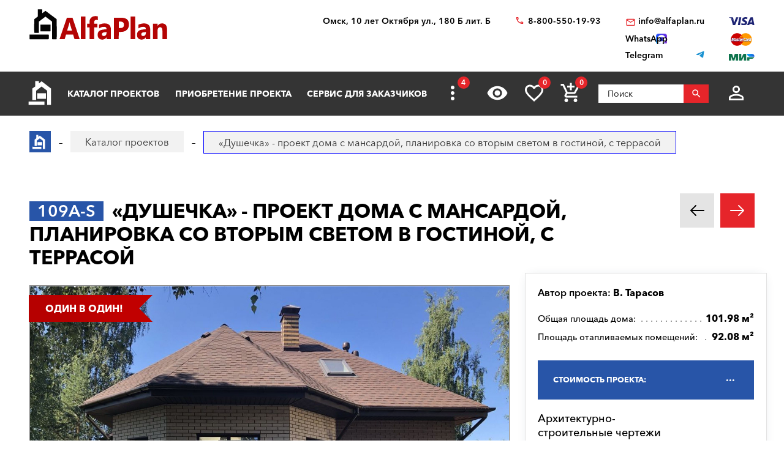

--- FILE ---
content_type: text/html; charset=utf-8
request_url: https://omsk.alfaplan.ru/catalog/item_264336/
body_size: 43127
content:
<!doctype html>
<html lang="ru">
<head prefix=
    "og: http://ogp.me/ns#
    fb: http://ogp.me/ns/fb#
    product: http://ogp.me/ns/product#">
    <meta charset="UTF-8"/>
    <meta http-equiv="imagetoolbar" content="no"/>

        
                
    <title>109A-S «Душечка» - проект дома с мансардой, планировка со вторым светом в гостиной, с террасой: цена | Купить готовый проект с фото и планировкой</title>
    <meta name="description" content="109A-S «Душечка» - проект дома с мансардой, планировка со вторым светом в гостиной, с террасой по выгодной цене в архитектурном бюро «Альфаплан» в Омске. Опытные специалисты. Широкий выбор готовых проектов. Сделать заказ и получить консультацию вы можете по бесплатному телефону: 88005501993" />

    <!-- Google Tag Manager -->
    <script>(function(w,d,s,l,i){w[l]=w[l]||[];w[l].push({'gtm.start':
                new Date().getTime(),event:'gtm.js'});var f=d.getElementsByTagName(s)[0],
            j=d.createElement(s),dl=l!='dataLayer'?'&l='+l:'';j.async=true;j.src=
            'https://www.googletagmanager.com/gtm.js?id='+i+dl;f.parentNode.insertBefore(j,f);
        })(window,document,'script','dataLayer','GTM-WS5HLKZ');</script>
    <!-- End Google Tag Manager -->

    <meta name="viewport" content="width=device-width, initial-scale=1"/>
    <meta name="pmail-verification" content="ca57c69101bb57fa3d9bc6a37c1d7e15"/>
    <meta name="google-site-verification" content="YmIRLKi2HMpeyJZ1sWrEo4H_pDpcUWx73zHlFXJH8JY" />
    <link rel="canonical" href="https://omsk.alfaplan.ru/catalog/item_1714/"/>
    <link rel="stylesheet" href="https://use.fontawesome.com/releases/v5.7.1/css/all.css">
    <link rel="stylesheet" type="text/css" href="/assets/vendor/fancybox/fancybox.css?20240320?1652194898" />
<link rel="stylesheet" type="text/css" href="/assets/vendor/magnificpopup/magnific-popup.css?20240320?1652194898" />
<link rel="stylesheet" type="text/css" href="/assets/styles/style.css?2024-03-20?1652194898" />
<link rel="stylesheet" type="text/css" href="/assets/styles/additional-styles.css?20240320?1652194898" />
    <link rel="stylesheet" media="print" href="/assets/styles/print.css"/>

    
                                        <meta name="robots" content="noindex, nofollow">
                        
    <link rel="shortcut icon" href="/favicon.ico" type="image/x-icon">

    	<meta property="og:site_name" content="АСК «Альфаплан» " />
	<meta property="og:type" content="product" />
	<meta property="og:title" content="«Душечка» - проект дома с мансардой, планировка со вторым светом в гостиной, с террасой" />
	<meta property="og:url" content="https://omsk.alfaplan.ru/catalog/item_264336/" />
	<meta property="og:description" content="" />
	<meta property="og:image" content="https://omsk.alfaplan.ru/upload/shop_1/2/6/4/item_264336/Proekt-doma-Alfaplan_109A-S_00.jpg" />
	<meta property="og:image:width" content="" />
	<meta property="og:image:height" content="" />
	<meta property="product:price:amount" content="33900.00" />
	<meta property="product:price:currency" content="RUB" />

            <script>
            (function(i,s,o,g,r,a,m){i['GoogleAnalyticsObject']=r;i[r]=i[r]||function(){
                (i[r].q=i[r].q||[]).push(arguments)},i[r].l=1*new Date();a=s.createElement(o),
                m=s.getElementsByTagName(o)[0];a.async=1;a.src=g;m.parentNode.insertBefore(a,m)
            })(window,document,'script','//www.google-analytics.com/analytics.js','ga');

            ga('create', 'UA-47802622-1', 'alfaplan.ru');
            ga('send', 'pageview');
        </script>

        <!-- Facebook Pixel Code -->
<!--        <script>-->
<!--            !function(f,b,e,v,n,t,s)-->
<!--            {if(f.fbq)return;n=f.fbq=function(){n.callMethod?-->
<!--                n.callMethod.apply(n,arguments):n.queue.push(arguments)};-->
<!--                if(!f._fbq)f._fbq=n;n.push=n;n.loaded=!0;n.version='2.0';-->
<!--                n.queue=[];t=b.createElement(e);t.async=!0;-->
<!--                t.src=v;s=b.getElementsByTagName(e)[0];-->
<!--                s.parentNode.insertBefore(t,s)}(window,document,'script',-->
<!--                'https://connect.facebook.net/en_US/fbevents.js');-->
<!---->
<!--            fbq('init', '714551142409483');-->
<!--            fbq('track', 'PageView');-->
<!--        </script>-->
<!--        <noscript>-->
<!--            <img height="1" width="1" src="https://www.facebook.com/tr?id=714551142409483&ev=PageView&noscript=1"/>-->
<!--        </noscript>-->
        <!-- End Facebook Pixel Code -->
    </head>
<body>

<!-- Google Tag Manager (noscript) -->
<noscript><iframe src="https://www.googletagmanager.com/ns.html?id=GTM-WS5HLKZ" height="0" width="0" style="display:none;visibility: hidden"></iframe></noscript>
<!-- End Google Tag Manager (noscript) -->

<header id="header">
    <div class="container wide">
        
    <a href="/" class="logo">
        <img loading="lazy" src="/assets/images/theme/logo.svg" alt="Логотип компанни"/>
    </a>

<div class="info">
    <div class="region geolocation">
        <div class="geolocation__current-region">
            <span class="label">Ваш регион:</span>
            <a data-href="#modal-cities" class="selector modal-trigger">
                Омск            </a>
        </div>
        <div class="address">
                            Омск, 10 лет Октября ул., 180 Б лит. Б                    </div>
    </div>
    <ul class="contacts">
        <li class="contact phone">
                            <a href="tel:88005501993">
                    8-800-550-19-93                </a>
                            <a href="tel:">
                                    </a>
                    </li>
        <li>
                            <a href="mailto:info@alfaplan.ru" class="contact email">
                    info@alfaplan.ru                </a>
                                        <div class="messengers">
                                            <a rel="nofollow" href="https://api.whatsapp.com/send?phone=79312500595" target="_blank" class="contact whatsapp"><span>WhatsApp</span></a>
                                                                                    <a rel="nofollow" href="https://t.me/+79312500595" target="_blank" class="contact telegram"><span>Telegram</span></a>
                                    </div>
                    </li>
    </ul>
    

<div class="payment-systems">
  <img loading="lazy" alt="Логотип платёжной системы «Visa»" src="/assets/images/theme/visa.svg" />
  <img loading="lazy" src="/assets/images/theme/mastercard.svg" alt="Логотип платёжной системы «MasterCard»" />
  <img loading="lazy" src="/assets/images/theme/mir.svg" alt="Логотип платёжной системы «Мир»" />
</div>
</div>    </div>
</header>
<nav id="nav">
    <div class="container wide">
        <a href="/" class="logo"><img src="/assets/images/theme/logo2.svg" alt="Маленький логотип компанни «Альфаплан»"></a>
        <a class="menu-trigger" data-href=".main-menu-wrapper"></a>
        <div class="main-menu-wrapper">
            <ul class="user-menu">
                                                    <li><a data-href="#modal-login" class="icon login modal-trigger">Вход</a></li>
                
                <li><a href="/favorites/" class="icon favorites" title="Избранное">Избранное</a></li>
                <li><a href="/viewed/" class="icon viewed" title="Просмотренное">Просмотренное</a></li>
            </ul>
            <form class="search-form search-form_mobile" action="/search/" method="get">
                <input type="text" name="query" placeholder="Поиск" pattern="\s*(\S\s*){2,}" required="required"/>
                <button type="submit"></button>
            </form>
            

<ul class="main-menu">
  <li>
    <a class="main__logo" href="/">
      <img src="/assets/images/theme/logo-alfa.svg" alt="Маленький логотип компанни" />
    </a>
  </li>
  <li>
    <a href="/catalog/">Каталог проектов</a>
    <ul class="submenu">
      <li>
        <a href="/catalog/proekty-odnoehtazhnyh-domov/">Одноэтажные дома</a>
      </li>
      <li>
        <a href="/catalog/odnoetagnye-s-mansardoy/">Одноэтажные с мансардой</a>
      </li>
      <li>
        <a href="/catalog/dvuhehtazhnye-doma/">Двухэтажные дома</a>
      </li>
      <li>
        <a href="/catalog/proekty-s-foto-realizacii/">"ОДИН-В-ОДИН" - проекты домов с ФОТО</a>
      </li>
      <li>
        <a href="/catalog/doma-iz-gazobetona/">Дома из газобетона</a>
      </li>
      <li>
        <a href="/catalog/kirpichnye-doma/">Кирпичные дома</a>
      </li>
      <li>
        <a href="/catalog/karkasnye-doma/">Каркасные дома</a>
      </li>
      <li>
        <a href="/catalog/stilnye-kottedzhi/">"АльфаСтиль" - современный дизайн домов от Альфаплан</a>
      </li>
      <li>
        <a href="/catalog/v-stile-rajta/">Проекты домов в стиле Райта</a>
      </li>
      <li>
        <a href="/catalog/v-stile-high-tech/">Проекты домов в стиле ХАЙ-ТЕК</a>
      </li>
      <li>
        <a href="/catalog/10807/">С мастер-спальней</a>
      </li>
    </ul>
  </li>
  <li>
    <a href="/payment-and-delivery/">Приобретение проекта</a>
    <ul class="submenu">
      <li>
        <a href="/sample-documentation/">Образец документации</a>
      </li>
      <li>
        <a href="/faq/">Ответы на частые вопросы</a>
      </li>
      <li>
        <a href="/how-to-choose-a-project/">Как выбрать проект</a>
      </li>
    </ul>
  </li>
  <li>
    <a href="/genplan/">Сервис для заказчиков</a>
    <ul class="submenu">
      <li>
        <a href="/making-changes-to-projects/">Корректировка конструкций</a>
      </li>
      <li>
        <a href="/land-planning/">Планировка участка</a>
      </li>
      <li>
        <a href="/individual-design/">Индивидуальное проектирование</a>
      </li>
      <li>
        <a href="/individual-adjustment-of-facades/">Индивидуальная корректировка фасадов</a>
      </li>
      <li>
        <a href="/genplan/fasad-doma/">Фасад дома</a>
      </li>
    </ul>
  </li>
  <li>
    <a href="/cart/">Заказ проекта</a>
    <ul class="submenu">
      <li>
        <a href="/viewed/">Просмотренные</a>
      </li>
      <li>
        <a href="/favorites/">Мои желания</a>
      </li>
    </ul>
  </li>
  <li>
    <a href="/articles/">Строим дом</a>
    <ul class="submenu">
      <li>
        <a href="/blog/">Блог автора проектов Альфаплан, архитектора Владимира Тарасова</a>
      </li>
      <li>
        <a href="/building-technologies-online/">Технологии строительства онлайн</a>
      </li>
      <li>
        <a href="/partners/">Наши партнеры</a>
      </li>
    </ul>
  </li>
  <li>
    <a href="/photos/">Построенные дома</a>
    <ul class="submenu">
      <li>
        <a href="/videos/">Видеогалерея</a>
      </li>
      <li>
        <a href="/catalog/proekty-s-foto-realizacii/">"ОДИН-в-ОДИН": проект с фото</a>
      </li>
    </ul>
  </li>
  <li>
    <a href="/about/">О нас</a>
    <ul class="submenu">
      <li>
        <a href="/contacts/">Контакты</a>
      </li>
      <li>
        <a href="/collaboration/">Сотрудничество</a>
      </li>
      <li>
        <a href="/vacancies/">Вакансии</a>
      </li>
    </ul>
  </li>
</ul>
            <div class="menu-extra">
                <a class="hidden-links-trigger hidden"><span class="count"></span></a>
                <ul class="submenu hidden-links"></ul>
            </div>
            <form class="search-form" action="/search/" method="get">
                <input type="text" name="query" placeholder="Поиск" pattern="\s*(\S\s*){1,}" required="required"/>
                <button type="submit"></button>
            </form>
        </div>
        <ul class="user-actions">
            

<li>
  <a title="Просмотренное" href="/viewed/" class="icon viewed"></a>
</li>
<li>
  <a title="Избранное" href="/favorites/" class="icon favorites">
    <span class="count">0</span>
  </a>
</li>


<li class="mobile-visible">
  <a title="Корзина" href="/cart/" class="icon cart">
    <span class="count">0</span>
  </a>
  <ul class="submenu">
    <li>
      <a>
								Ничего нет
							</a>
    </li>
  </ul>
</li>

            <li>
                <form class="search-form" action="/search/" method="get">
                    <input type="text" name="query" placeholder="Поиск" pattern="\s*(\S\s*){1,}" required="required"/>
                    <button></button>
                </form>
            </li>
            <li>
                
                                    <a data-href="#modal-login" class="icon login modal-trigger"></a>
                                <ul class="submenu">
                                            <li><a href="/users/login/">Вход</a></li>
                        <li><a href="/users/registration/">Регистрация</a></li>
                        <li><a href="/users/restore-password/">Восстановление пароля</a></li>
                                    </ul>
            </li>
        </ul>
        <ul class="contacts">
            <li><a class="phone" href="tel:88005501993"></a></li>
            <li><a rel="nofollow" class="whatsapp" href="https://api.whatsapp.com/send?phone=+79312500595" target="_blank"></a></li>
        </ul>
    </div>
</nav>

<div itemscope="itemscope" itemtype="http://schema.org/Product">


<div id="breadcrumbs">
  <div class="container wide">
    <ul itemscope="itemscope" itemtype="https://schema.org/BreadcrumbList" class="breadcrumbs">
      <li itemprop="itemListElement" itemscope="itemscope" itemtype="https://schema.org/ListItem">
        <a itemprop="item" href="/" class="home">
          <span itemprop="name">Главная страница сайта АДС «Альфаплан»</span>
          <meta itemprop="position" content="1" />
        </a>
      </li>
      <li itemprop="itemListElement" itemscope="itemscope" itemtype="https://schema.org/ListItem">
        <a itemprop="item" href="/catalog/">
          <span itemprop="name">Каталог проектов</span>
          <meta itemprop="position" content="2" />
        </a>
      </li>
      <li itemprop="itemListElement" itemscope="itemscope" itemtype="https://schema.org/ListItem">
        <span itemprop="name">«Душечка» - проект дома с мансардой, планировка со вторым светом в гостиной, с террасой</span>
        <meta itemprop="position" content="3" />
      </li>
    </ul>
    <a data-href="#showcase" class="showcase-trigger" style="display:none;">Включить слайдшоу</a>
  </div>
</div>

    <div class="overflow-hidden">
        <div class="container wide">
            <div class="banners" data-banners-group="5"></div>
        </div>
    </div>


<div xmlns:str="http://exslt.org/strings" class="project">
  <meta itemprop="sku" content="264336" />
  <link itemprop="image" href="/upload/shop_1/2/6/4/item_264336/Proekt-doma-Alfaplan_109A-S_00.jpg" />
  <link itemprop="image" href="/upload/shop_1/2/6/4/item_264336/Proekt-doma-Alfaplan_109A-S_01.jpg" />
  <link itemprop="image" href="/upload/shop_1/2/6/4/item_264336/Proekt-doma-Alfaplan_109A-S_02.jpg" />
  <link itemprop="image" href="/upload/shop_1/2/6/4/item_264336/Proekt-doma-Alfaplan_109A-S_03.jpg" />
  <link itemprop="image" href="/upload/shop_1/2/6/4/item_264336/Proekt-doma-Alfaplan_109A-S_05.jpg" />
  <link itemprop="image" href="/upload/shop_1/2/6/4/item_264336/Proekt-doma-Alfaplan_109A-S_06.jpg" />
  <link itemprop="image" href="/upload/shop_1/2/6/4/item_264336/Proekt-doma-Alfaplan_109A-S_07.jpg" />
  <link itemprop="image" href="/upload/shop_1/2/6/4/item_264336/Proekt-doma-Alfaplan_109A-S-plan_01.jpg" />
  <link itemprop="image" href="/upload/shop_1/2/6/4/item_264336/Proekt-doma-Alfaplan_109A-S-plan_02.jpg" />
  <link itemprop="image" href="/upload/shop_1/2/6/4/item_264336/Proekt-doma-Alfaplan_109A-S-plan_03.jpg" />
  <link itemprop="image" href="/upload/shop_1/2/6/4/item_264336/Proekt-doma-Alfaplan_109A-S-fas_01.jpg" />
  <link itemprop="image" href="/upload/shop_1/2/6/4/item_264336/Proekt-doma-Alfaplan_109A-S-fas_02.jpg" />
  <link itemprop="image" href="/upload/shop_1/2/6/4/item_264336/Proekt-doma-Alfaplan_109A-S-fas_03.jpg" />
  <link itemprop="image" href="/upload/shop_1/2/6/4/item_264336/Proekt-doma-Alfaplan_109A-S-fas_04.jpg" />
  <div class="container wide">
    <div class="header">
      <h1><span class="project-mark">109A-S</span> <strong itemprop="name">«Душечка» - проект дома с мансардой, планировка со вторым светом в гостиной, с террасой</strong></h1>
      <div class="projects-nav alt-nav">
        <a href="/catalog/item_264335/" class="prev owl-prev"></a>
        <a href="/catalog/item_264337/" class="next owl-next"></a>
      </div>
    </div>
    <div class="main">
      <div class="images">
        <div class="gallery slider owl-carousel">
          <div class="item">
            <div class="project-preview">
              <div class="cover">
                <a class="gallery__item" href="/upload/shop_1/2/6/4/item_264336/Proekt-doma-Alfaplan_109A-S_00.jpg">
                  <img alt="«Душечка» - проект дома с мансардой, планировка со вторым светом в гостиной, с террасой - основное изображение" src="/upload/shop_1/2/6/4/item_264336/Proekt-doma-Alfaplan_109A-S_00.jpg" />
                  <div class="photonote-item" style="left: 45%; top: 60%">
                    <span class="photonote-item__icon"></span>
                    <a class="photonote" href="/sys/shw/?id=10438505" target="_blank">
                      <div class="photonote__header">Роллеты АЛЮТЕХ Престиж<div>(Реклама)</div></div>
                      <div class="photonote__content">
                        <img class="photonote__image" src="/upload/photonotes/shop_photonote_image8.gif" alt="Роллеты АЛЮТЕХ Престиж" />
                      </div>
                    </a>
                  </div>
                </a>
                <a href="/catalog/item_1714/" class="related">К прямому варианту</a>
              </div>
            </div>
          </div>
          <div class="item">
            <div class="project-preview">
              <div class="cover">
                <a href="/upload/shop_1/2/6/4/item_264336/Proekt-doma-Alfaplan_109A-S-plan_01.jpg" class="gallery__item">
                  <img src="/upload/shop_1/2/6/4/item_264336/Proekt-doma-Alfaplan_109A-S-plan_01.jpg" alt="«Душечка» - проект дома с мансардой, планировка со вторым светом в гостиной, с террасой - план дома" />
                </a>
              </div>
            </div>
          </div>
          <div class="item">
            <div class="project-preview">
              <div class="cover">
                <a href="/upload/shop_1/2/6/4/item_264336/Proekt-doma-Alfaplan_109A-S-plan_02.jpg" class="gallery__item">
                  <img src="/upload/shop_1/2/6/4/item_264336/Proekt-doma-Alfaplan_109A-S-plan_02.jpg" alt="«Душечка» - проект дома с мансардой, планировка со вторым светом в гостиной, с террасой - план дома" />
                </a>
              </div>
            </div>
          </div>
          <div class="item">
            <div class="project-preview">
              <div class="cover">
                <a href="/upload/shop_1/2/6/4/item_264336/Proekt-doma-Alfaplan_109A-S-plan_03.jpg" class="gallery__item">
                  <img src="/upload/shop_1/2/6/4/item_264336/Proekt-doma-Alfaplan_109A-S-plan_03.jpg" alt="«Душечка» - проект дома с мансардой, планировка со вторым светом в гостиной, с террасой - план дома" />
                </a>
              </div>
            </div>
          </div>
          <div class="item">
            <div class="project-preview">
              <div class="cover">
                <a href="/upload/shop_1/2/6/4/item_264336/Proekt-doma-Alfaplan_109A-S_01.jpg" class="gallery__item">
                  <img src="/upload/shop_1/2/6/4/item_264336/Proekt-doma-Alfaplan_109A-S_01.jpg" alt="«Душечка» - проект дома с мансардой, планировка со вторым светом в гостиной, с террасой - дизайн дома №1" />
                </a>
              </div>
            </div>
          </div>
          <div class="item">
            <div class="project-preview">
              <div class="cover">
                <a href="/upload/shop_1/2/6/4/item_264336/Proekt-doma-Alfaplan_109A-S_02.jpg" class="gallery__item">
                  <img src="/upload/shop_1/2/6/4/item_264336/Proekt-doma-Alfaplan_109A-S_02.jpg" alt="«Душечка» - проект дома с мансардой, планировка со вторым светом в гостиной, с террасой - дизайн дома №2" />
                </a>
              </div>
            </div>
          </div>
          <div class="item">
            <div class="project-preview">
              <div class="cover">
                <a href="/upload/shop_1/2/6/4/item_264336/Proekt-doma-Alfaplan_109A-S_03.jpg" class="gallery__item">
                  <img src="/upload/shop_1/2/6/4/item_264336/Proekt-doma-Alfaplan_109A-S_03.jpg" alt="«Душечка» - проект дома с мансардой, планировка со вторым светом в гостиной, с террасой - дизайн дома №3" />
                </a>
              </div>
            </div>
          </div>
          <div class="item">
            <div class="project-preview">
              <div class="cover">
                <a href="/upload/shop_1/2/6/4/item_264336/Proekt-doma-Alfaplan_109A-S_05.jpg" class="gallery__item">
                  <img src="/upload/shop_1/2/6/4/item_264336/Proekt-doma-Alfaplan_109A-S_05.jpg" alt="«Душечка» - проект дома с мансардой, планировка со вторым светом в гостиной, с террасой - дизайн дома №4" />
                </a>
              </div>
            </div>
          </div>
          <div class="item">
            <div class="project-preview">
              <div class="cover">
                <a href="/upload/shop_1/2/6/4/item_264336/Proekt-doma-Alfaplan_109A-S_06.jpg" class="gallery__item">
                  <img src="/upload/shop_1/2/6/4/item_264336/Proekt-doma-Alfaplan_109A-S_06.jpg" alt="«Душечка» - проект дома с мансардой, планировка со вторым светом в гостиной, с террасой - дизайн дома №5" />
                </a>
              </div>
            </div>
          </div>
          <div class="item">
            <div class="project-preview">
              <div class="cover">
                <a href="/upload/shop_1/2/6/4/item_264336/Proekt-doma-Alfaplan_109A-S_07.jpg" class="gallery__item">
                  <img src="/upload/shop_1/2/6/4/item_264336/Proekt-doma-Alfaplan_109A-S_07.jpg" alt="«Душечка» - проект дома с мансардой, планировка со вторым светом в гостиной, с террасой - дизайн дома №6" />
                </a>
              </div>
            </div>
          </div>
          <div class="item">
            <div class="project-preview">
              <div class="cover">
                <a href="/upload/shop_1/2/6/4/item_264336/Proekt-doma-Alfaplan_109A-S-fas_01.jpg" class="gallery__item">
                  <img src="/upload/shop_1/2/6/4/item_264336/Proekt-doma-Alfaplan_109A-S-fas_01.jpg" alt="«Душечка» - проект дома с мансардой, планировка со вторым светом в гостиной, с террасой - фасад дома" />
                </a>
              </div>
            </div>
          </div>
          <div class="item">
            <div class="project-preview">
              <div class="cover">
                <a href="/upload/shop_1/2/6/4/item_264336/Proekt-doma-Alfaplan_109A-S-fas_02.jpg" class="gallery__item">
                  <img src="/upload/shop_1/2/6/4/item_264336/Proekt-doma-Alfaplan_109A-S-fas_02.jpg" alt="«Душечка» - проект дома с мансардой, планировка со вторым светом в гостиной, с террасой - фасад дома" />
                </a>
              </div>
            </div>
          </div>
          <div class="item">
            <div class="project-preview">
              <div class="cover">
                <a href="/upload/shop_1/2/6/4/item_264336/Proekt-doma-Alfaplan_109A-S-fas_03.jpg" class="gallery__item">
                  <img src="/upload/shop_1/2/6/4/item_264336/Proekt-doma-Alfaplan_109A-S-fas_03.jpg" alt="«Душечка» - проект дома с мансардой, планировка со вторым светом в гостиной, с террасой - фасад дома" />
                </a>
              </div>
            </div>
          </div>
          <div class="item">
            <div class="project-preview">
              <div class="cover">
                <a href="/upload/shop_1/2/6/4/item_264336/Proekt-doma-Alfaplan_109A-S-fas_04.jpg" class="gallery__item">
                  <img src="/upload/shop_1/2/6/4/item_264336/Proekt-doma-Alfaplan_109A-S-fas_04.jpg" alt="«Душечка» - проект дома с мансардой, планировка со вторым светом в гостиной, с террасой - фасад дома" />
                </a>
              </div>
            </div>
          </div>
        </div>
        <div class="pagination slider owl-carousel transparent-nav">
          <div class="pagination__thumbnail">
            <img alt="«Душечка» - проект дома с мансардой, планировка со вторым светом в гостиной, с террасой" src="/upload/shop_1/2/6/4/item_264336/small_Proekt-doma-Alfaplan_109A-S_00.jpg" />
          </div>
          <div class="pagination__thumbnail">
            <img src="/upload/shop_1/2/6/4/item_264336/small_Proekt-doma-Alfaplan_109A-S-plan_01.jpg" alt="«Душечка» - проект дома с мансардой, планировка со вторым светом в гостиной, с террасой - превью план дома" />
          </div>
          <div class="pagination__thumbnail">
            <img src="/upload/shop_1/2/6/4/item_264336/small_Proekt-doma-Alfaplan_109A-S-plan_02.jpg" alt="«Душечка» - проект дома с мансардой, планировка со вторым светом в гостиной, с террасой - превью план дома" />
          </div>
          <div class="pagination__thumbnail">
            <img src="/upload/shop_1/2/6/4/item_264336/small_Proekt-doma-Alfaplan_109A-S-plan_03.jpg" alt="«Душечка» - проект дома с мансардой, планировка со вторым светом в гостиной, с террасой - превью план дома" />
          </div>
          <div class="pagination__thumbnail">
            <img src="/upload/shop_1/2/6/4/item_264336/small_Proekt-doma-Alfaplan_109A-S_01.jpg" alt="«Душечка» - проект дома с мансардой, планировка со вторым светом в гостиной, с террасой - превью дополнительного изображения №1" />
          </div>
          <div class="pagination__thumbnail">
            <img src="/upload/shop_1/2/6/4/item_264336/small_Proekt-doma-Alfaplan_109A-S_02.jpg" alt="«Душечка» - проект дома с мансардой, планировка со вторым светом в гостиной, с террасой - превью дополнительного изображения №2" />
          </div>
          <div class="pagination__thumbnail">
            <img src="/upload/shop_1/2/6/4/item_264336/small_Proekt-doma-Alfaplan_109A-S_03.jpg" alt="«Душечка» - проект дома с мансардой, планировка со вторым светом в гостиной, с террасой - превью дополнительного изображения №3" />
          </div>
          <div class="pagination__thumbnail">
            <img src="/upload/shop_1/2/6/4/item_264336/small_Proekt-doma-Alfaplan_109A-S_05.jpg" alt="«Душечка» - проект дома с мансардой, планировка со вторым светом в гостиной, с террасой - превью дополнительного изображения №4" />
          </div>
          <div class="pagination__thumbnail">
            <img src="/upload/shop_1/2/6/4/item_264336/small_Proekt-doma-Alfaplan_109A-S_06.jpg" alt="«Душечка» - проект дома с мансардой, планировка со вторым светом в гостиной, с террасой - превью дополнительного изображения №5" />
          </div>
          <div class="pagination__thumbnail">
            <img src="/upload/shop_1/2/6/4/item_264336/small_Proekt-doma-Alfaplan_109A-S_07.jpg" alt="«Душечка» - проект дома с мансардой, планировка со вторым светом в гостиной, с террасой - превью дополнительного изображения №6" />
          </div>
          <div class="pagination__thumbnail">
            <img src="/upload/shop_1/2/6/4/item_264336/small_Proekt-doma-Alfaplan_109A-S-fas_01.jpg" alt="«Душечка» - проект дома с мансардой, планировка со вторым светом в гостиной, с террасой - превью фасада дома" />
          </div>
          <div class="pagination__thumbnail">
            <img src="/upload/shop_1/2/6/4/item_264336/small_Proekt-doma-Alfaplan_109A-S-fas_02.jpg" alt="«Душечка» - проект дома с мансардой, планировка со вторым светом в гостиной, с террасой - превью фасада дома" />
          </div>
          <div class="pagination__thumbnail">
            <img src="/upload/shop_1/2/6/4/item_264336/small_Proekt-doma-Alfaplan_109A-S-fas_03.jpg" alt="«Душечка» - проект дома с мансардой, планировка со вторым светом в гостиной, с террасой - превью фасада дома" />
          </div>
          <div class="pagination__thumbnail">
            <img src="/upload/shop_1/2/6/4/item_264336/small_Proekt-doma-Alfaplan_109A-S-fas_04.jpg" alt="«Душечка» - проект дома с мансардой, планировка со вторым светом в гостиной, с террасой - превью фасада дома" />
          </div>
        </div>
        <ul class="tags">
          <li style="background: linear-gradient(45deg, #b60000 30%, #c10000 70%) !important; border-color: #c10000 !important;;">Один в Один!</li>
        </ul>
      </div>
      <ul class="project-menu">
        <li>
          <a href="/photos/search/?query=109A-S" class="pictures">Фото построенных домов</a>
        </li>
        <li>
          <a href="/payment-and-delivery/" target="_blank" class="docs">Оплата и доставка</a>
        </li>
        <li>
          <a href="/sample-documentation/" target="_blank" class="docs">Образец документации</a>
        </li>
        <li>
          <a href="/faq/" target="_blank" class="faq">Вопрос-ответ</a>
        </li>
        <li>
          <a class="comments" href="#comments">Комментарии (<span>50</span>)</a>
        </li>
      </ul>
    </div>
    <div class="panel">
      <div class="panel__inner"><div class="top"><div itemprop="brand" itemscope="itemscope" itemtype="http://schema.org/Brand" class="author">
									Автор проекта: <span itemprop="name">В. Тарасов</span></div></div><ul class="params toc"><li><span prop-id="3464" item-id="264336" i-id="264336">Общая площадь дома:</span><span>101.98 м²</span></li><li><span prop-id="3463" item-id="264336" i-id="264336">Площадь отапливаемых помещений:</span><span>92.08 м²</span></li></ul><div class="options-wrapper"><a class="options-trigger options-trigger__active"><span>Стоимость проекта:</span></a><ul itemprop="offers" itemscope="itemscope" itemtype="http://schema.org/Offer" class="project-options toc"><meta itemprop="price" content="33900.00" /><meta itemprop="priceCurrency" content="RUB" /><link itemprop="availability" href="http://schema.org/InStock" /><li data-shop-item-id="816454" class="active"><span><span>Архитектурно-строительные чертежи (АС)   
				</span></span><span>33 900 ₽</span></li><li data-shop-item-id="816457"><span><span>Внутренние инженерные системы (ИС) отопление, водопровод, канализация, электрооборудование   
				</span></span><span>12 300 ₽</span></li><li data-shop-item-id="816455"><span><span>Строительный паспорт проекта   
				</span></span><span>3 500 ₽</span></li><li data-shop-item-id="816458"><span><span>Разбивочный план вашего участка   
				</span></span><span>6 000 ₽</span></li><li data-shop-item-id="816456"><span><span>Дополнительная копия проекта   
				</span></span><span>4 000 ₽</span></li><li data-shop-item-id="816459"><span><span>При покупке проекта дома можно выбрать три бесплатных  опции (проекта), <a href="/catalog/besplatno/" target="_blank">посмотреть проекты</a>)   
				</span></span><span>1 ₽</span></li><li data-shop-item-id="816460"><span><span>Доставка по России бесплатно, в страны СНГ   
				</span></span><span>
						По дог.
					</span></li></ul></div>

<div class="options-wrapper"><a class="options-trigger"><span>Стоимость, дополнительные опции только для проектов Тарасова В.А.:
				</span></a><ul class="project-options toc"><li data-shop-item-id="291141"><span><span>Электронная копия в формате PDF    
				</span></span><span>5 500 ₽</span></li><li data-shop-item-id="231401"><span><span><a target="_blank" href="/genplan/">Корректировка</a> Паспорта проекта<br/>(в зависимости от пожеланий)   
				</span></span><span>
						По дог.
					</span></li><li data-shop-item-id="267569"><span><span><a target="_blank" href="/making-changes-to-projects/">Корректировка</a> конструкций дома<br/>(в зависимости от пожеланий)   
				</span></span><span>
						По дог.
					</span></li><li data-shop-item-id="231402"><span><span>Разработать установку скрытых алюминиевых роллет (опция, отдельный альбом)   
				</span></span><span>1 ₽</span></li></ul></div>
<a href="/cart/?action=add&amp;shop-item-id=264336" data-shop-item-id="264336" class="button icon order control control_add-to-cart">Заказать проект</a><a data-shop-item-id="264336" class="button icon control add-to-favorites">Положить в мои желания</a><div class="alt-actions clearfix"><a data-href="#project-purchase">Купить в один клик</a><a data-href="#project-consultation">Задать вопрос по проекту</a></div><form method="post" action="/cart/" class="project-form onestep-order" id="project-purchase"><input name="author" type="text" value="" style="display: none;" /><input name="action" value="onestep-order" type="hidden" /><input name="shop-item-id" value="264336" type="hidden" /><input placeholder="Ваше имя*" name="name" type="text" required="*" /><input placeholder="Ваш телефон*" name="phone" type="tel" required="*" /><button type="submit">Отправить заказ</button></form><form method="post" action="/sys/form/question-about-project/" class="project-form" id="project-consultation"><input name="author" type="text" value="" style="display: none;" /><input name="name" placeholder="Ваше имя" type="text" /><input name="email" placeholder="Ваш E-mail*" type="email" required="required" /><input name="phone" placeholder="Ваш телефон" type="tel" /><input name="city" placeholder="Город*" type="text" required="required" /><textarea name="question" placeholder="Текст сообщения"></textarea><input name="project_name" value="Вопрос по проекту 109A-S (ID = 264336)" type="hidden" /><label class="attachment"><span>Прикрепить файл</span><input type="file" name="attachment" multiple="multiple" /></label><div class="agreement checkbox"><input type="checkbox" name="agreement" id="pp-agreement-4" value="ok" checked="checked" /><label for="pp-agreement-4">Я согласен с условиями <a target="_blank" href="/privacy-policy/">обработки персональных данных*</a></label></div><button type="submit">Отправить вопрос</button><div class="succes-message">Спасибо за обращение к нам, в ближайшее время мы вам ответим</div></form><div class="buttons sendMe"><div class="label">Связаться через:</div><div class="btn_telegram"><a href="https://t.me/+79312500595"><i class="fab fa-telegram-plane fa-lg"></i> Telegram</a></div><div class="btn_whatsapp"><a href="javascript:void(0);" onclick="window.open('https://wa.me/79312500595/?text=%D0%AF+%D0%BF%D0%BE%D0%BA%D1%83%D0%BF%D0%B0%D1%8E+%D1%8D%D1%82%D0%BE%D1%82+%D0%BF%D1%80%D0%BE%D0%B5%D0%BA%D1%82+'+ window.location.href +'')"><i class="fab fa-whatsapp fa-lg"></i> WhatsApp</a></div></div><div class="share"><div class="label">Поделиться:</div><ul class="social-networks full-width"><li><a href="https://zen.yandex.ru/proekty_domov" class="zen narrow" target="_blank"></a></li><li><a href="" onclick="window.open('https://www.facebook.com/sharer.php?src=sp&amp;u='+ window.location.href +'')" class="facebook narrow" target="_blank"></a></li><li><a href="" class="pinterest narrow" target="_blank"></a></li><li><a href="" onclick="window.open('https://twitter.com/intent/tweet?url='+ window.location.href +'')" class="twitter" target="_blank"></a></li><li><a href="" onClick="window.open('https://telegram.me/share/url?url='+ window.location.href +'','sharer','status=0,toolbar=0,width=650,height=500');" class="telegram" target="_blank"></a></li><li><a href="" onclick="window.open('https://vk.com/share.php?url='+ window.location.href +'')" class="vk" target="_blank"></a></li><li><a href="" onclick="window.open('https://connect.ok.ru/offer?url='+ window.location.href +'')" class="odnoklassniki narrow" target="_blank"></a></li></ul></div></div>
    </div>
    <ul class="project-layouts project-plans project-plans__cnt-projects_3 clearfix">
      <li>
        <a href="/upload/shop_1/2/6/4/item_264336/Proekt-doma-Alfaplan_109A-S-plan_01.jpg" data-lightbox="gallery_plans">
          <img src="/upload/shop_1/2/6/4/item_264336/Proekt-doma-Alfaplan_109A-S-plan_01.jpg" alt="«Душечка» - проект дома с мансардой, планировка со вторым светом в гостиной, с террасой - план дома" />
        </a>
      </li>
      <li>
        <a href="/upload/shop_1/2/6/4/item_264336/Proekt-doma-Alfaplan_109A-S-plan_02.jpg" data-lightbox="gallery_plans">
          <img src="/upload/shop_1/2/6/4/item_264336/Proekt-doma-Alfaplan_109A-S-plan_02.jpg" alt="«Душечка» - проект дома с мансардой, планировка со вторым светом в гостиной, с террасой - план дома" />
        </a>
      </li>
      <li>
        <a href="/upload/shop_1/2/6/4/item_264336/Proekt-doma-Alfaplan_109A-S-plan_03.jpg" data-lightbox="gallery_plans">
          <img src="/upload/shop_1/2/6/4/item_264336/Proekt-doma-Alfaplan_109A-S-plan_03.jpg" alt="«Душечка» - проект дома с мансардой, планировка со вторым светом в гостиной, с террасой - план дома" />
        </a>
      </li>
    </ul>
  </div>
</div>
<div class="container wide tech-data" style="border:0;"><p><span style="color: #e03e2d;"><strong><a href="https://www.alfaplan.ru/photos/" style="color: #e03e2d;">Строить легче</a> с проектом от&nbsp; "АЛЬФАПЛАН" потому, что у нас подробные строительные чертежи.&nbsp; Смотрите <a href="https://youtu.be/tsUbNx-siRw" target="_blank" rel="noopener">ВИДЕО</a>, читайте на странице&nbsp; <a href="https://www.alfaplan.ru/sample-documentation/" target="_blank" rel="noopener">Состав проекта дома</a>.</strong></span></p>
<p>Готовые проекты: 1. не предназначены для строительства в <strong>СЕЙСМИЧЕСКИ АКТИВНЫХ РАЙОНАХ</strong>, а фундаменты -&nbsp;в условиях&nbsp;<strong>ВЕЧНОЙ МЕРЗЛОТЫ</strong>, 2. проекты домов требуют <a href="https://www.alfaplan.ru/sample-documentation/"><strong>Привязки</strong> к конкретному участку строительства (внизу страницы).</a></p>
<p>.</p></div>
<section class="page-section detailed-info">
  <div class="container wide">
    <div class="tech-data">
      <div class="table-wrapper">
        <table class="tech-data__table_space-planning">
          <tr itemprop="additionalProperty" data-property-id="3464" itemscope="itemscope" itemtype="https://schema.org/PropertyValue">
            <th itemprop="name">Общая площадь дома</th>
            <td itemprop="value">101.98 м²</td>
          </tr>
        </table>
      </div>
      <h2 class="header">«Душечка» - проект дома с мансардой, планировка со вторым светом в гостиной, с террасой - технические характеристики</h2>
      <table class="tech-data__table_details">
        <tr itemprop="additionalProperty" data-property-id="3440" itemscope="itemscope" itemtype="https://schema.org/PropertyValue">
          <th itemprop="name">Тип фундамента</th>
          <td itemprop="value">монолитная ж/б плита </td>
          <td>22.3 м³</td>
        </tr>
        <tr itemprop="additionalProperty" data-property-id="3442" itemscope="itemscope" itemtype="https://schema.org/PropertyValue">
          <th itemprop="name">Тип наружных стен</th>
          <td itemprop="value">газо(пено)бетон - 300 мм </td>
          <td>35 м³</td>
        </tr>
        <tr itemprop="additionalProperty" data-property-id="3444" itemscope="itemscope" itemtype="https://schema.org/PropertyValue">
          <th itemprop="name">Тип внутренних несущих стен</th>
          <td itemprop="value">газо(пено)бетон </td>
          <td>1.1/5.36 м³</td>
        </tr>
        <tr itemprop="additionalProperty" data-property-id="3446" itemscope="itemscope" itemtype="https://schema.org/PropertyValue">
          <th itemprop="name">Тип перекрытий</th>
          <td itemprop="value">монолитная ж/б плита </td>
          <td></td>
        </tr>
        <tr itemprop="additionalProperty" data-property-id="4724" itemscope="itemscope" itemtype="https://schema.org/PropertyValue">
          <th itemprop="name">Тип кровли</th>
          <td itemprop="value">битумная черепица </td>
          <td>154.5 м²</td>
        </tr>
        <tr itemprop="additionalProperty" data-property-id="3450" itemscope="itemscope" itemtype="https://schema.org/PropertyValue">
          <th itemprop="name">Наружная отделка стен</th>
          <td itemprop="value">лицевой  кирпич, декоративная штукатурка </td>
          <td>109.0/13.2 м²</td>
        </tr>
        <tr itemprop="additionalProperty" data-property-id="3452" itemscope="itemscope" itemtype="https://schema.org/PropertyValue">
          <th itemprop="name">Наружная отделка цоколя</th>
          <td itemprop="value">облицовочный камень </td>
          <td></td>
        </tr>
        <tr itemprop="additionalProperty" data-property-id="3457" itemscope="itemscope" itemtype="https://schema.org/PropertyValue">
          <th itemprop="name">Гараж</th>
          <td itemprop="value">Без гаража </td>
          <td></td>
        </tr>
        <tr itemprop="additionalProperty" data-property-id="3476" itemscope="itemscope" itemtype="https://schema.org/PropertyValue">
          <th itemprop="name">Габаритные размеры дома</th>
          <td itemprop="value">без крылец </td>
          <td>9.6 м  x  10 м</td>
        </tr>
        <tr itemprop="additionalProperty" data-property-id="3478" itemscope="itemscope" itemtype="https://schema.org/PropertyValue">
          <th itemprop="name">Высота дома</th>
          <td itemprop="value">от уровня пола 1-го этажа </td>
          <td>7.33 м</td>
        </tr>
        <tr itemprop="additionalProperty" data-property-id="3483" itemscope="itemscope" itemtype="https://schema.org/PropertyValue">
          <th itemprop="name">Высота 1-го этажа</th>
          <td itemprop="value">от пола до потолка </td>
          <td>2.75 м</td>
        </tr>
        <tr itemprop="additionalProperty" data-property-id="3485" itemscope="itemscope" itemtype="https://schema.org/PropertyValue">
          <th itemprop="name">Высота 2-го этажа</th>
          <td itemprop="value">от пола до потолка </td>
          <td>2.75 м</td>
        </tr>
        <tr itemprop="additionalProperty" data-property-id="3561" itemscope="itemscope" itemtype="https://schema.org/PropertyValue">
          <th itemprop="name">Высота мансардного скоса</th>
          <td itemprop="value"></td>
          <td>1.1 м</td>
        </tr>
        <tr itemprop="additionalProperty" data-property-id="3491" itemscope="itemscope" itemtype="https://schema.org/PropertyValue">
          <th itemprop="name">Ширина</th>
          <td itemprop="value">8 м</td>
          <td></td>
        </tr>
        <tr itemprop="additionalProperty" data-property-id="3492" itemscope="itemscope" itemtype="https://schema.org/PropertyValue">
          <th itemprop="name">Длина</th>
          <td itemprop="value">13 м</td>
          <td></td>
        </tr>
        <tr itemprop="additionalProperty" data-property-id="3453" itemscope="itemscope" itemtype="https://schema.org/PropertyValue">
          <th itemprop="name">Утеплитель</th>
          <td itemprop="value">минеральная вата </td>
          <td></td>
        </tr>
        <tr itemprop="additionalProperty" data-property-id="3754" itemscope="itemscope" itemtype="https://schema.org/PropertyValue">
          <th itemprop="name">Материал окон</th>
          <td itemprop="value">из ПВХ профилей/<a href="/sys/shw/?id=10438506" rel="nofollow">Защитные роллеты ALUTECH (реклама: ООО "Алютех-М")</a> </td>
          <td></td>
        </tr>
      </table>
    </div>
  </div>
</section>
<section class="page-section detailed-info">
  <div class="container wide">
    <h2 class="section-header">Варианты проекта</h2>
    <div class="projects slider grid grid-3 owl-carousel bottom-controls">
      <div class="project-preview" data-shop-item-id="89412">
        <div class="cover">
          <a href="/catalog/item_1779/" target="_blank">
            <img loading="lazy" src="/upload/shop_1/8/9/4/item_89412/small_Proekt-doma-Alfaplan_109B_01.jpg" alt="Превью проекта ««Душечка» - проект дома с мансардой, планировка со вторым светом в гостиной, с террасой сбоку»" />
          </a>
          <ul class="tags">
            <li style="background: linear-gradient(45deg, #b60000 30%, #c10000 70%) !important; border-color: #c10000 !important;;">Один в Один!</li>
          </ul>
          <a href="/catalog/item_1779/" target="_blank" class="more button white">Подробнее</a>
          <a class="bookmark" data-shop-item-id="89412"></a>
        </div>
        <div class="description">
          <div class="main">
            <a href="/catalog/item_1779/" class="title" target="_blank">«Душечка» - проект дома с мансардой, планировка со вторым светом в гостиной, с террасой сбоку</a>
            <ul class="project-features">
              <li class="bedrooms" title="Количество спален">3</li>
              <li class="bathrooms" title="Количество ванных комнат">2</li>
              <li class="empty">
                <noindex>.</noindex>
              </li>
            </ul>
          </div>
          <ul class="project-params">
            <li>
              <div class="project-area">
                <span>Площадь</span>
                <div>101.22 м²</div>
              </div>
            </li>
            <li>
              <div class="project-mark" title="&#10;&#9;&#9;&#9;Артикул: 109B">109B</div>
            </li>
          </ul>
        </div>
      </div>
      <div class="project-preview" data-shop-item-id="88025">
        <div class="cover">
          <a href="/catalog/item_1856/" target="_blank">
            <img loading="lazy" src="/upload/shop_1/8/8/0/item_88025/small_Proekt-doma-Alfaplan_124A_01.jpg" alt="Превью проекта ««Душечка плюс» - проект дома с мансардой из газоблоков, со вторым светом и с террасой, с нaвесом на 2 авто»" />
          </a>
          <a href="/catalog/item_1856/" target="_blank" class="more button white">Подробнее</a>
          <a class="bookmark" data-shop-item-id="88025"></a>
        </div>
        <div class="description">
          <div class="main">
            <a href="/catalog/item_1856/" class="title" target="_blank">«Душечка плюс» - проект дома с мансардой из газоблоков, со вторым светом и с террасой, с нaвесом на 2 авто</a>
            <ul class="project-features">
              <li class="bedrooms" title="Количество спален">3</li>
              <li class="bathrooms" title="Количество ванных комнат">1</li>
              <li class="garages" title="Гараж">1</li>
              <li class="empty">
                <noindex>.</noindex>
              </li>
            </ul>
          </div>
          <ul class="project-params">
            <li>
              <div class="project-area">
                <span>Площадь</span>
                <div>125.52 м²</div>
              </div>
            </li>
            <li>
              <div class="project-mark" title="&#10;&#9;&#9;&#9;Артикул: 124A">124A</div>
            </li>
          </ul>
        </div>
      </div>
      <div class="project-preview" data-shop-item-id="31168">
        <div class="cover">
          <a href="/catalog/item_31168/" target="_blank">
            <img loading="lazy" src="/upload/shop_1/3/1/1/item_31168/small_Proekt-doma-Alfaplan_124B_01.jpg" alt="Превью проекта ««Душечка» - проект дома с мансардой из газоблоков, в русском стиле, с гаражом»" />
          </a>
          <ul class="tags">
            <li style="background: linear-gradient(45deg, #0ca838 30%, #0ebe76 70%) !important; border: #0ebe76 !important;;;">Хит стройплощадок</li>
          </ul>
          <a href="/catalog/item_31168/" target="_blank" class="more button white">Подробнее</a>
          <a class="bookmark" data-shop-item-id="31168"></a>
        </div>
        <div class="description">
          <div class="main">
            <a href="/catalog/item_31168/" class="title" target="_blank">«Душечка» - проект дома с мансардой из газоблоков, в русском стиле, с гаражом</a>
            <ul class="project-features">
              <li class="bedrooms" title="Количество спален">3</li>
              <li class="bathrooms" title="Количество ванных комнат">2</li>
              <li class="garages" title="Гараж">1</li>
              <li class="empty">
                <noindex>.</noindex>
              </li>
            </ul>
          </div>
          <ul class="project-params">
            <li>
              <div class="project-area">
                <span>Площадь</span>
                <div>130.34 м²</div>
              </div>
            </li>
            <li>
              <div class="project-mark" title="&#10;&#9;&#9;&#9;Артикул: 124B">124B</div>
            </li>
          </ul>
        </div>
      </div>
    </div>
  </div>
</section>
<div xmlns:str="http://exslt.org/strings" class="page-section project-description">
  <div class="container wide">
    <h2 class="header">Описание проекта</h2>
    <div itemprop="description" class="expanded-text" data-open-text="(нажмите, чтобы развернуть описание)" data-close-text="(нажмите, чтобы свернуть описание)" data-collapsed-height="150"><p><span><span depr-style="font-family: arial, helvetica, sans-serif; font-size: small;">Вы мечтаете о своем доме, что бы он был не большой, но со всеми удобствами, чтобы был привлекательный и современный. Присмотритесь к этому проекту, возможно, он и будет вам по душе. Такой &nbsp;маленький уютный домик &mdash; миниатюра большого, комфортабельного особняка.</span></span></p>
<p><span depr-style="font-family: arial, helvetica, sans-serif; font-size: small;"><span>Вы мечтаете о своем доме, что бы он был не большой, но со всеми удобствами, чтобы был привлекательный и современный. Присмотритесь к этому проекту, возможно, он и будет вам по душе. Такой &nbsp;маленький уютный домик &mdash; миниатюра большого, комфортабельного особняка.</span> </span></p>
<p><span depr-style="font-family: arial, helvetica, sans-serif; font-size: small;">В наличие есть все составляющие: эркеры, формирующие облик дома и просторная веранда, и жилая комната на первом этаже, и большая светлая ванная на втором. Только все это миниатюрное - но вполне достаточное для комфортной жизни семьи из 3- 4 человек. В соответствии с проектировкой наружные стены можно возводить из одного материала &ndash; трехсотмиллиметровых газобетонных блоков. Так что этот момент дает нам право занести этот коттедж в категорию &laquo;проекты газобетонных домов&raquo;.</span></p>
<p><span depr-style="font-family: arial, helvetica, sans-serif; font-size: small;">Главный вход в дом выполнен двумя арочными проемами и примыкающими к ним ступеньками с перильными ограждениями. Отделка цоколя - облицовочный камень, кровля мансардной крыши - битумная черепица. Вход в прихожую дома идет через небольшой тамбур. В прихожей &nbsp;нашлось место для небольшой гардеробной и санузла. &nbsp;На первом этаже расположены гостиная, кухня-столовая, спальня и душевая. Гостиная и столовая&nbsp; прекрасно освещены&nbsp; окнами эркеров, а дополнительный уют гостиной придает камин. Выход на крытую веранду ведет из кухни. Помещение котельной проектом не предусмотрено. Установить ли электрический котел на кухне или сделать теплые полы решат сами хозяева дома. В проекте предложено два варианта планировки второго этажа с одной и двумя спальнями. Второй этаж - мансардный, он практически полностью спрятан под кровлю, что &nbsp;неизбежно приводит к появлению мансардных окон. Этими окнами освещаются &nbsp;две спальни, ванная комната и лестница в небольшом холле. Данный готовый проект &mdash; удачный вариант недорогого, доступного, но при этом достаточного комфортного загородного жилья для небольшой семьи. Следует напомнить, что в проекте учтен объемный просмотр внутренних помещений ( так называемая Виртуальная прогулка) и зеркальное изображение строения дома с поэтажной планировкой. По такому же принципу выполнен проект&nbsp; бани со студией в мансарде &ndash; проект 223С.</span></p>
<p><span depr-style="font-family: arial, helvetica, sans-serif; font-size: small;">Если, к примеру, какая-то деталь в этом коттедже вас не устроила, и вы хотите найти вариацию на проект 109А либо совершенно уникальный проект, смело смотрите содержимое нашего каталога &ndash; там вы найдете самые разные проекты домов и обязательно сделаете свой выбор!</span></p>
<p lang="ru-RU">&nbsp;</p></div>
  </div>
</div>


<section class="page-section section-promos">
  <div class="container wide">
    <div class="note article-content text-center">
      <p><h3 style="box-sizing: inherit; font-size: 1.2rem; line-height: 1.3; text-transform: none; margin: 1.5em 0px 1em; font-weight: 600; color: #000000; font-family: 'Avenir Next Cyr', Arial, Helvetica, sans-serif; font-style: normal; font-variant-ligatures: normal; font-variant-caps: normal; letter-spacing: normal; text-align: center; text-indent: 0px; word-spacing: 0px; -webkit-text-stroke-width: 0px; white-space: normal; background-color: #ffffff; text-decoration-thickness: initial; text-decoration-style: initial; text-decoration-color: initial;"><span style="box-sizing: inherit; color: #e03e2d;">ПОСТОЯННЫЕ АКЦИИ, <a href="https://www.alfaplan.ru/payment-and-delivery/">читать п</a></span><span style="color: #e03e2d;"><a href="https://www.alfaplan.ru/payment-and-delivery/">одробнее</a><br /></span></h3></p>
    </div>
    <ul class="collections promos">
      <li>
        <div class="cover">
          <a href="/deals/2478/">
            <img loading="lazy" src="/upload/information_system_34/2/4/7/item_2478/item_2478.jpg" alt="Изображение для акции «Строительство дома из газобетона, проекту коттеджа 102А &quot;Шевалье&quot;»" />
            <div class="description">
              <a href="/deals/2478/" class="more button white" target="_blank">Подробнее</a>
            </div>
          </a>
        </div>
      </li>
      <li>
        <div class="cover">
          <a href="https://www.alfaplan.ru/articles/vt/12-trendov-proekty-domov-2024/">
            <img loading="lazy" src="/upload/information_system_34/2/4/5/item_2456/item_2456.jpg" alt="Изображение для акции «Тренды 2024»" />
            <div class="description">
              <a href="https://www.alfaplan.ru/articles/vt/12-trendov-proekty-domov-2024/" class="more button white" target="_blank">Подробнее</a>
            </div>
          </a>
        </div>
      </li>
      <li>
        <div class="cover">
          <a href="/deals/2449/">
            <img loading="lazy" src="/upload/information_system_34/2/4/4/item_2449/item_2449.jpg" alt="Изображение для акции «Чертежи дома. Состав проекта архитектурного бюро &quot;Альфаплан&quot;»" />
            <div class="description">
              <a href="/deals/2449/" class="more button white" target="_blank">Подробнее</a>
            </div>
          </a>
        </div>
      </li>
    </ul>
  </div>
</section>
<section class="page-section">
    <div class="container wide">
        <h2 class="section-header"><a target="_blank" href="/genplan/">Сервис для заказчиков</a></h2>
        <ul class="client-services">
	    	<li>
                <div class="title">Сервис<br> для заказчиков</div>
                <p>Внесение изменений в проекты</p>
                <a target="_blank" href="/genplan/" class="button blue">Подробнее</a>
            </li>
            <li>
                <div class="title">Корректировка<br> конструкций</div>
                <p>Изменение фундамента, перекрытий, теплые полы</p>
                <a target="_blank" href="/making-changes-to-projects/" class="button blue">Подробнее</a>
            </li>
            <li>
                <div class="title">Планировка<br> участка</div>
                <p>Разбивочный план, благоустройство, озеленение</p>
                <a target="_blank" href="/land-planning/" class="button blue">Подробнее</a>
            </li>
		    <li>
                <div class="title">Индивидуальное<br> проектирование</div>
                <p>Разработка проекта по заданию Закачика</p>
                <a target="_blank" href="/individual-design/" class="button blue">Подробнее</a>
            </li>
		    <li>
                <div class="title">Индивидуальный<br> фасад</div>
                <p>Корректировка фасада по желаниям заказчика</p>
                <a target="_blank" href="/individual-adjustment-of-facades/" class="button blue">Подробнее</a>
            </li>   
        </ul>
    </div>   
</section>



<section class="page-section related-projects">
  <div class="container wide">
    <h2 class="section-header">Похожие планировки</h2>
    <div class="tab-switcher clearfix">
      <a data-href="#related-projects-1" class="active">
								Похожие проекты
							</a>
      <a data-href="#related-projects-2">
								Вместе с этим проектом предлагаем
							</a>
    </div>
    <div class="tab active" id="related-projects-1">
      <div class="projects slider grid grid-5 owl-carousel bottom-controls">
        <div class="project-preview" data-shop-item-id="88944">
          <div class="cover">
            <a href="/catalog/item_1713/" target="_blank">
              <img loading="lazy" src="/upload/shop_1/8/8/9/item_88944/small_Proekt-doma-Alfaplan_108A_01.jpg" alt="Превью проекта ««Летний вечер» - проект небольшого дома с мансардой, с террасой и гаражом-навесом, в стиле эклектика»" />
            </a>
            <ul class="tags"></ul>
            <a href="/catalog/item_1713/" target="_blank" class="more button white">Подробнее</a>
            <a class="bookmark" data-shop-item-id="88944"></a>
          </div>
          <div class="description">
            <div class="main">
              <a href="/catalog/item_1713/" class="title" target="_blank">«Летний вечер» - проект небольшого дома с мансардой, с террасой и гаражом-навесом, в стиле эклектика</a>
              <ul class="project-features">
                <li class="bedrooms" title="">3</li>
                <li class="bathrooms" title="">1</li>
                <li class="empty">
                  <noindex>.</noindex>
                </li>
              </ul>
            </div>
            <ul class="project-params">
              <li>
                <div class="project-area">
                  <span>Площадь</span>
                  <div>128.5</div>
                </div>
              </li>
              <li>
                <div class="project-mark" title="&#10;&#9;&#9;&#9;Артикул: 108A">108A</div>
              </li>
            </ul>
          </div>
        </div>
        <div class="project-preview" data-shop-item-id="88879">
          <div class="cover">
            <a href="/catalog/item_938/" target="_blank">
              <img loading="lazy" src="/upload/shop_1/8/8/8/item_88879/small_Proekt-doma-Alfaplan_103A_01.jpg" alt="Превью проекта «Проект дома с мансардой из газобетона «Оптима», открытая планировка, фото»" />
            </a>
            <ul class="tags"></ul>
            <a href="/catalog/item_938/" target="_blank" class="more button white">Подробнее</a>
            <a class="bookmark" data-shop-item-id="88879"></a>
          </div>
          <div class="description">
            <div class="main">
              <a href="/catalog/item_938/" class="title" target="_blank">Проект дома с мансардой из газобетона «Оптима», открытая планировка, фото</a>
              <ul class="project-features">
                <li class="bedrooms" title="">3</li>
                <li class="bathrooms" title="">1</li>
                <li class="empty">
                  <noindex>.</noindex>
                </li>
              </ul>
            </div>
            <ul class="project-params">
              <li>
                <div class="project-area">
                  <span>Площадь</span>
                  <div>114.57</div>
                </div>
              </li>
              <li>
                <div class="project-mark" title="&#10;&#9;&#9;&#9;Артикул: 103A">103A</div>
              </li>
            </ul>
          </div>
        </div>
        <div class="project-preview" data-shop-item-id="89198">
          <div class="cover">
            <a href="/catalog/item_45783/" target="_blank">
              <img loading="lazy" src="/upload/shop_1/8/9/1/item_89198/small_Proekt-doma-Alfaplan_387A_01.jpg" alt="Превью проекта ««Отдых» - проект коттеджа с мансардой,  с большой террасой, дача, дом для отдыха»" />
            </a>
            <a href="/catalog/item_45783/" target="_blank" class="more button white">Подробнее</a>
            <a class="bookmark" data-shop-item-id="89198"></a>
          </div>
          <div class="description">
            <div class="main">
              <a href="/catalog/item_45783/" class="title" target="_blank">«Отдых» - проект коттеджа с мансардой,  с большой террасой, дача, дом для отдыха</a>
              <ul class="project-features">
                <li class="bedrooms" title="">3</li>
                <li class="bathrooms" title="">1</li>
                <li class="empty">
                  <noindex>.</noindex>
                </li>
              </ul>
            </div>
            <ul class="project-params">
              <li>
                <div class="project-area">
                  <span>Площадь</span>
                  <div>106.93</div>
                </div>
              </li>
              <li>
                <div class="project-mark" title="&#10;&#9;&#9;&#9;Артикул: 387A">387A</div>
              </li>
            </ul>
          </div>
        </div>
        <div class="project-preview" data-shop-item-id="89007">
          <div class="cover">
            <a href="/catalog/item_1721/" target="_blank">
              <img loading="lazy" src="/upload/shop_1/8/9/0/item_89007/small_Proekt-doma-Alfaplan_223C_01.jpg" alt="Превью проекта «Проект бани со спортзалом, гостиной и биллиардной в мансарде»" />
            </a>
            <a href="/catalog/item_1721/" target="_blank" class="more button white">Подробнее</a>
            <a class="bookmark" data-shop-item-id="89007"></a>
          </div>
          <div class="description">
            <div class="main">
              <a href="/catalog/item_1721/" class="title" target="_blank">Проект бани со спортзалом, гостиной и биллиардной в мансарде</a>
              <ul class="project-features">
                <li class="bathrooms" title="">1</li>
                <li class="empty">
                  <noindex>.</noindex>
                </li>
              </ul>
            </div>
            <ul class="project-params">
              <li>
                <div class="project-area">
                  <span>Площадь</span>
                  <div>92</div>
                </div>
              </li>
              <li>
                <div class="project-mark" title="&#10;&#9;&#9;&#9;Артикул: 223C">223C</div>
              </li>
            </ul>
          </div>
        </div>
        <div class="project-preview" data-shop-item-id="88964">
          <div class="cover">
            <a href="/catalog/item_1715/" target="_blank">
              <img loading="lazy" src="/upload/shop_1/8/8/9/item_88964/small_Proekt-doma-Alfaplan_110A_01.jpg" alt="Превью проекта ««Замечательный сосед» - проект дома с мансардой, с остекленной террасой»" />
            </a>
            <ul class="tags"></ul>
            <a href="/catalog/item_1715/" target="_blank" class="more button white">Подробнее</a>
            <a class="bookmark" data-shop-item-id="88964"></a>
          </div>
          <div class="description">
            <div class="main">
              <a href="/catalog/item_1715/" class="title" target="_blank">«Замечательный сосед» - проект дома с мансардой, с остекленной террасой</a>
              <ul class="project-features">
                <li class="bedrooms" title="">2</li>
                <li class="bathrooms" title="">1</li>
                <li class="empty">
                  <noindex>.</noindex>
                </li>
              </ul>
            </div>
            <ul class="project-params">
              <li>
                <div class="project-area">
                  <span>Площадь</span>
                  <div>89.73</div>
                </div>
              </li>
              <li>
                <div class="project-mark" title="&#10;&#9;&#9;&#9;Артикул: 110A">110A</div>
              </li>
            </ul>
          </div>
        </div>
      </div>
    </div>
    <div class="tab" id="related-projects-2">
      <div class="projects slider grid grid-5 owl-carousel bottom-controls">
        <div class="project-preview" data-shop-item-id="89449">
          <div class="cover">
            <a href="/catalog/item_5368/" target="_blank">
              <img loading="lazy" src="/upload/shop_1/8/9/4/item_89449/small_Proekt-doma-Alfaplan_251P_01.jpg" alt="Превью проекта «Навес стоянка для 2 авто с кладовой»" />
            </a>
            <a href="/catalog/item_5368/" target="_blank" class="more button white">Подробнее</a>
            <a class="bookmark" data-shop-item-id="89449"></a>
          </div>
          <div class="description">
            <div class="main">
              <a href="/catalog/item_5368/" class="title" target="_blank">Навес стоянка для 2 авто с кладовой</a>
              <ul class="project-features">
                <li class="garages" title="">1</li>
                <li class="empty">
                  <noindex>.</noindex>
                </li>
              </ul>
            </div>
            <ul class="project-params">
              <li>
                <div class="project-area">
                  <span>Площадь</span>
                  <div>35.75</div>
                </div>
              </li>
              <li>
                <div class="project-mark" title="&#10;&#9;&#9;&#9;Артикул: 251P">251P</div>
              </li>
            </ul>
          </div>
        </div>
        <div class="project-preview" data-shop-item-id="88436">
          <div class="cover">
            <a href="/catalog/item_3443/" target="_blank">
              <img loading="lazy" src="/upload/shop_1/8/8/4/item_88436/small_Proekt-doma-Alfaplan_206P_01.jpg" alt="Превью проекта «Гараж на 1 авто, с навесом»" />
            </a>
            <ul class="tags"></ul>
            <a href="/catalog/item_3443/" target="_blank" class="more button white">Подробнее</a>
            <a class="bookmark" data-shop-item-id="88436"></a>
          </div>
          <div class="description">
            <div class="main">
              <a href="/catalog/item_3443/" class="title" target="_blank">Гараж на 1 авто, с навесом</a>
              <ul class="project-features">
                <li class="garages" title="">2</li>
                <li class="empty">
                  <noindex>.</noindex>
                </li>
              </ul>
            </div>
            <ul class="project-params">
              <li>
                <div class="project-area">
                  <span>Площадь</span>
                  <div>37.09</div>
                </div>
              </li>
              <li>
                <div class="project-mark" title="&#10;&#9;&#9;&#9;Артикул: 206P">206P</div>
              </li>
            </ul>
          </div>
        </div>
        <div class="project-preview" data-shop-item-id="89443">
          <div class="cover">
            <a href="/catalog/item_5367/" target="_blank">
              <img loading="lazy" src="/upload/shop_1/8/9/4/item_89443/small_Proekt-doma-Alfaplan_249C_01.jpg" alt="Превью проекта «Проект удобной и красивой бани, для углового расположения»" />
            </a>
            <a href="/catalog/item_5367/" target="_blank" class="more button white">Подробнее</a>
            <a class="bookmark" data-shop-item-id="89443"></a>
          </div>
          <div class="description">
            <div class="main">
              <a href="/catalog/item_5367/" class="title" target="_blank">Проект удобной и красивой бани, для углового расположения</a>
              <ul class="project-features">
                <li class="bedrooms" title="">1</li>
                <li class="bathrooms" title="">1</li>
                <li class="empty">
                  <noindex>.</noindex>
                </li>
              </ul>
            </div>
            <ul class="project-params">
              <li>
                <div class="project-area">
                  <span>Площадь</span>
                  <div>41.98</div>
                </div>
              </li>
              <li>
                <div class="project-mark" title="&#10;&#9;&#9;&#9;Артикул: 249C">249C</div>
              </li>
            </ul>
          </div>
        </div>
        <div class="project-preview" data-shop-item-id="88890">
          <div class="cover">
            <a href="/catalog/item_3499/" target="_blank">
              <img loading="lazy" src="/upload/shop_1/8/8/8/item_88890/small_Proekt-doma-Alfaplan_291T_01.jpg" alt="Превью проекта «Проект современной беседки, летняя кухня с барбекю»" />
            </a>
            <a href="/catalog/item_3499/" target="_blank" class="more button white">Подробнее</a>
            <a class="bookmark" data-shop-item-id="88890"></a>
          </div>
          <div class="description">
            <div class="main">
              <a href="/catalog/item_3499/" class="title" target="_blank">Проект современной беседки, летняя кухня с барбекю</a>
              <ul class="project-features">
                <li class="empty">
                  <noindex>.</noindex>
                </li>
              </ul>
            </div>
            <ul class="project-params">
              <li>
                <div class="project-area">
                  <span>Площадь</span>
                  <div>18.9</div>
                </div>
              </li>
              <li>
                <div class="project-mark" title="&#10;&#9;&#9;&#9;Артикул: 291T">291T</div>
              </li>
            </ul>
          </div>
        </div>
      </div>
    </div>
  </div>
</section>


<section xmlns:date="http://exslt.org/dates-and-times" class="page-section bg-grey comments" id="comments">
  <div class="container">
    <div class="comments-header">
      <h2 class="header">
					Комментарии
					 <span>50</span></h2>
    </div>
    <ul class="comments-list">
      <li itemprop="review" itemscope="itemscope" itemtype="https://schema.org/Review" class="comment" id="comment_18809">
        <div class="title">Казань </div>
        <div itemprop="reviewBody" class="text"><p>Интересный проект ! Возможно ли совмещение гостиной с кухней ?</p>
<div>Добрый день,&nbsp;Альбина.</div>
<div>Совместить полностью гостиную и кухню, к сожалению, не получится.</div>
<div>Эти помещения разделяет несущая стена и отказаться от нее полностью невозможно.</div>
<div>Но, можно увеличить ширину проема, разделяющего эти помещения.</div>
<div>Проем может быть арочным, красивой формы, он не только объединит эти два помещения, но &nbsp;и сделает интерьер более выразительным.</div>
<div>&nbsp;</div></div>
        <ul class="comment-footer">
          <li itemprop="reviewRating" itemscope="itemscope" itemtype="https://schema.org/Rating">
            <meta itemprop="worstRating" content="1" />
            <meta itemprop="ratingValue" content="5" />
            <meta itemprop="bestRating" content="5" />
            <ul class="rating rating-5">
              <li></li>
              <li></li>
              <li></li>
              <li></li>
              <li></li>
            </ul>
          </li>
          <li itemprop="author" itemscope="itemscope" itemtype="https://schema.org/Person" class="author icon"><meta itemprop="name" content="author" />Альбина </li>
          <li class="vote">
            <a data-comment-id="18809" class="up icon ">0</a>
            <span class="current">0</span>
            <a data-comment-id="18809" class="down icon ">0</a>
          </li>
          <li class="timestamp icon"><meta itemprop="datePublished" content="2020-02-24" />24 Февраля 2020</li>
          <li>
            <a class="reply" data-comment-id="18809">Ответить</a>
          </li>
          <li>
            <a class="anchor" href="#comment_18809">#</a>
          </li>
        </ul>
        <div class="comment-form" id="reply-to-comment-18809">
          <div class="comment-form__header">Ответ на комментарий</div>
          <form action="./" class="comment-form__form" method="post">
            <input name="request_mode" type="hidden" value="add_comment" />
            <input name="comment_parent_id" type="hidden" value="18809" />
            <input name="comment_name" type="text" value="" style="display: none;" />
            <div class="comment-form__row">
              <input class="comment-form__control comment-form__input comment-form__input_name" type="text" name="comment_author" placeholder="Ваше имя" value="" />
              <input class="comment-form__control comment-form__input comment-form__input_email" type="email" name="comment_email" placeholder="Ваш email" value="" />
              <input class="comment-form__control comment-form__input comment-form__input_title" type="text" name="comment_subject" value="Москва и Санкт-Петербург" placeholder="Город" />
            </div>
            <div class="comment-form__row">
              <textarea name="comment_text" placeholder="Текст комментария"></textarea>
            </div>
            <div class="comment-form__row comment-form__footer">
              <div class="comment-form__secondary-controls">
                <div class="comment-form__rating">
                  <span class="comment-form__rating-title">Моя оценка</span>
                  <div class="comment-form__rating-stars"></div>
                  <input type="hidden" name="comment_grade" value="5" />
                </div>
                <div class="comment-form__notify">
                  <div class="agreement checkbox">
                    <input name="notify-me" id="notify-me__child-for__18809" type="checkbox" checked="checked" />
                    <label for="notify-me__child-for__18809">Уведомлять об ответах?</label>
                  </div>
                </div>
              </div>
              <button class="button icon control comment-form__submit" type="submit" name="request_mode" value="add_comment">
						Отправить
					</button>
            </div>
          </form>
        </div>
      </li>
      <li itemprop="review" itemscope="itemscope" itemtype="https://schema.org/Review" class="comment" id="comment_18771">
        <div class="title">Казань </div>
        <div itemprop="reviewBody" class="text"><p>Интересный проект ! Возможно ли совмещение гостиной с кухней ?</p>
<div>Добрый день,&nbsp;Альбина.</div>
<div>Да, конечно, кухонное оборудование можно перенести на площадь гостиной и совместить оба помещения в одно.</div>
<div>Кухонную вытяжку можно сблокировать с вытяжкой от камина.</div>
<div>Сделать это можно по месту, без корректировки проекта.</div>
<div>При необходимости мы можем выполнить такой вариант планировки в Паспорте проекта за небольшую доплату</div>
<div>Обратите, пожалуйста, внимание, у этого проекта есть вариант - проект <a href="https://www.alfaplan.ru/catalog/item_1779/?action=apply_filter">109В.</a></div>
<div></div>
<div>&nbsp;</div></div>
        <ul class="comment-footer">
          <li itemprop="reviewRating" itemscope="itemscope" itemtype="https://schema.org/Rating">
            <meta itemprop="worstRating" content="1" />
            <meta itemprop="ratingValue" content="5" />
            <meta itemprop="bestRating" content="5" />
            <ul class="rating rating-5">
              <li></li>
              <li></li>
              <li></li>
              <li></li>
              <li></li>
            </ul>
          </li>
          <li itemprop="author" itemscope="itemscope" itemtype="https://schema.org/Person" class="author icon"><meta itemprop="name" content="author" />Альбина </li>
          <li class="vote">
            <a data-comment-id="18771" class="up icon ">0</a>
            <span class="current">0</span>
            <a data-comment-id="18771" class="down icon ">0</a>
          </li>
          <li class="timestamp icon"><meta itemprop="datePublished" content="2020-02-14" />14 Февраля 2020</li>
          <li>
            <a class="reply" data-comment-id="18771">Ответить</a>
          </li>
          <li>
            <a class="anchor" href="#comment_18771">#</a>
          </li>
        </ul>
        <div class="comment-form" id="reply-to-comment-18771">
          <div class="comment-form__header">Ответ на комментарий</div>
          <form action="./" class="comment-form__form" method="post">
            <input name="request_mode" type="hidden" value="add_comment" />
            <input name="comment_parent_id" type="hidden" value="18771" />
            <input name="comment_name" type="text" value="" style="display: none;" />
            <div class="comment-form__row">
              <input class="comment-form__control comment-form__input comment-form__input_name" type="text" name="comment_author" placeholder="Ваше имя" value="" />
              <input class="comment-form__control comment-form__input comment-form__input_email" type="email" name="comment_email" placeholder="Ваш email" value="" />
              <input class="comment-form__control comment-form__input comment-form__input_title" type="text" name="comment_subject" value="Москва и Санкт-Петербург" placeholder="Город" />
            </div>
            <div class="comment-form__row">
              <textarea name="comment_text" placeholder="Текст комментария"></textarea>
            </div>
            <div class="comment-form__row comment-form__footer">
              <div class="comment-form__secondary-controls">
                <div class="comment-form__rating">
                  <span class="comment-form__rating-title">Моя оценка</span>
                  <div class="comment-form__rating-stars"></div>
                  <input type="hidden" name="comment_grade" value="5" />
                </div>
                <div class="comment-form__notify">
                  <div class="agreement checkbox">
                    <input name="notify-me" id="notify-me__child-for__18771" type="checkbox" checked="checked" />
                    <label for="notify-me__child-for__18771">Уведомлять об ответах?</label>
                  </div>
                </div>
              </div>
              <button class="button icon control comment-form__submit" type="submit" name="request_mode" value="add_comment">
						Отправить
					</button>
            </div>
          </form>
        </div>
      </li>
      <li itemprop="review" itemscope="itemscope" itemtype="https://schema.org/Review" class="comment" id="comment_14481">
        <div class="title">Тюменская область</div>
        <div itemprop="reviewBody" class="text"><p>Скажите оптимальные размеры участка под данный проект.</p>
<div>Добрый день,&nbsp;Ольга,</div>
<div>на странице проекта в рубрике "Дополнительные изображение к проекту" (после фасадов дома) размещен мини-генплан, показывающий минимальные размеры участка с учетом отступов. Посмотрите, пожалуйста:&nbsp;<a href="https://www.alfaplan.ru/catalog/item_1714/" data-vdir-href="https://mail.yandex.com/re.jsx?uid=141232191&amp;c=LIZA&amp;cv=13.0.453&amp;mid=162411061562065927&amp;h=a,qI6iqCILxzzbSNu_5n1cqQ&amp;l=aHR0cDovL3d3dy5hbGZhcGxhbi5ydS9jYXRhbG9nL2l0ZW1fMTcxNC8" data-orig-href="https://www.alfaplan.ru/catalog/item_1714/" class="daria-goto-anchor" target="_blank" rel="noopener noreferrer">https://www.alfaplan.ru/catalog/item_1714/</a>. При необходимости мы можем выполнить разбивочный план Вашего участка. Подробно об этой услуге см.&nbsp;<a href="/land-planning/" data-vdir-href="https://mail.yandex.com/re.jsx?uid=141232191&amp;c=LIZA&amp;cv=13.0.453&amp;mid=162411061562065927&amp;h=a,gt8sP7m-kF48oN_UNluBQg&amp;l=aHR0cDovL3d3dy5hbGZhcGxhbi5ydS9sYW5kc2NhcGUv" data-orig-href="/land-planning/" class="daria-goto-anchor" target="_blank" rel="noopener noreferrer">https://www.alfaplan.ru/land-planning/</a>.</div></div>
        <ul class="comment-footer">
          <li itemprop="reviewRating" itemscope="itemscope" itemtype="https://schema.org/Rating">
            <meta itemprop="worstRating" content="1" />
            <meta itemprop="ratingValue" content="5" />
            <meta itemprop="bestRating" content="5" />
            <ul class="rating rating-5">
              <li></li>
              <li></li>
              <li></li>
              <li></li>
              <li></li>
            </ul>
          </li>
          <li itemprop="author" itemscope="itemscope" itemtype="https://schema.org/Person" class="author icon"><meta itemprop="name" content="author" />Ольга</li>
          <li class="vote">
            <a data-comment-id="14481" class="up icon ">0</a>
            <span class="current">0</span>
            <a data-comment-id="14481" class="down icon ">0</a>
          </li>
          <li class="timestamp icon"><meta itemprop="datePublished" content="2017-05-30" />30 Мая 2017</li>
          <li>
            <a class="reply" data-comment-id="14481">Ответить</a>
          </li>
          <li>
            <a class="anchor" href="#comment_14481">#</a>
          </li>
        </ul>
        <div class="comment-form" id="reply-to-comment-14481">
          <div class="comment-form__header">Ответ на комментарий</div>
          <form action="./" class="comment-form__form" method="post">
            <input name="request_mode" type="hidden" value="add_comment" />
            <input name="comment_parent_id" type="hidden" value="14481" />
            <input name="comment_name" type="text" value="" style="display: none;" />
            <div class="comment-form__row">
              <input class="comment-form__control comment-form__input comment-form__input_name" type="text" name="comment_author" placeholder="Ваше имя" value="" />
              <input class="comment-form__control comment-form__input comment-form__input_email" type="email" name="comment_email" placeholder="Ваш email" value="" />
              <input class="comment-form__control comment-form__input comment-form__input_title" type="text" name="comment_subject" value="Москва и Санкт-Петербург" placeholder="Город" />
            </div>
            <div class="comment-form__row">
              <textarea name="comment_text" placeholder="Текст комментария"></textarea>
            </div>
            <div class="comment-form__row comment-form__footer">
              <div class="comment-form__secondary-controls">
                <div class="comment-form__rating">
                  <span class="comment-form__rating-title">Моя оценка</span>
                  <div class="comment-form__rating-stars"></div>
                  <input type="hidden" name="comment_grade" value="5" />
                </div>
                <div class="comment-form__notify">
                  <div class="agreement checkbox">
                    <input name="notify-me" id="notify-me__child-for__14481" type="checkbox" checked="checked" />
                    <label for="notify-me__child-for__14481">Уведомлять об ответах?</label>
                  </div>
                </div>
              </div>
              <button class="button icon control comment-form__submit" type="submit" name="request_mode" value="add_comment">
						Отправить
					</button>
            </div>
          </form>
        </div>
      </li>
      <li itemprop="review" itemscope="itemscope" itemtype="https://schema.org/Review" class="comment" id="comment_14412">
        <div class="title"></div>
        <div itemprop="reviewBody" class="text"><p>Вопрос по проекту 109A Какая длина дома без веранды?</p></div>
        <ul class="comment-footer">
          <li itemprop="reviewRating" itemscope="itemscope" itemtype="https://schema.org/Rating">
            <meta itemprop="worstRating" content="1" />
            <meta itemprop="ratingValue" content="5" />
            <meta itemprop="bestRating" content="5" />
            <ul class="rating rating-5">
              <li></li>
              <li></li>
              <li></li>
              <li></li>
              <li></li>
            </ul>
          </li>
          <li itemprop="author" itemscope="itemscope" itemtype="https://schema.org/Person" class="author icon"><meta itemprop="name" content="author" />Елена</li>
          <li class="vote">
            <a data-comment-id="14412" class="up icon ">0</a>
            <span class="current">0</span>
            <a data-comment-id="14412" class="down icon ">0</a>
          </li>
          <li class="timestamp icon"><meta itemprop="datePublished" content="2017-05-24" />24 Мая 2017</li>
          <li>
            <a class="reply" data-comment-id="14412">Ответить</a>
          </li>
          <li>
            <a class="anchor" href="#comment_14412">#</a>
          </li>
        </ul>
        <div class="comment-form" id="reply-to-comment-14412">
          <div class="comment-form__header">Ответ на комментарий</div>
          <form action="./" class="comment-form__form" method="post">
            <input name="request_mode" type="hidden" value="add_comment" />
            <input name="comment_parent_id" type="hidden" value="14412" />
            <input name="comment_name" type="text" value="" style="display: none;" />
            <div class="comment-form__row">
              <input class="comment-form__control comment-form__input comment-form__input_name" type="text" name="comment_author" placeholder="Ваше имя" value="" />
              <input class="comment-form__control comment-form__input comment-form__input_email" type="email" name="comment_email" placeholder="Ваш email" value="" />
              <input class="comment-form__control comment-form__input comment-form__input_title" type="text" name="comment_subject" value="Москва и Санкт-Петербург" placeholder="Город" />
            </div>
            <div class="comment-form__row">
              <textarea name="comment_text" placeholder="Текст комментария"></textarea>
            </div>
            <div class="comment-form__row comment-form__footer">
              <div class="comment-form__secondary-controls">
                <div class="comment-form__rating">
                  <span class="comment-form__rating-title">Моя оценка</span>
                  <div class="comment-form__rating-stars"></div>
                  <input type="hidden" name="comment_grade" value="5" />
                </div>
                <div class="comment-form__notify">
                  <div class="agreement checkbox">
                    <input name="notify-me" id="notify-me__child-for__14412" type="checkbox" checked="checked" />
                    <label for="notify-me__child-for__14412">Уведомлять об ответах?</label>
                  </div>
                </div>
              </div>
              <button class="button icon control comment-form__submit" type="submit" name="request_mode" value="add_comment">
						Отправить
					</button>
            </div>
          </form>
        </div>
      </li>
      <li itemprop="review" itemscope="itemscope" itemtype="https://schema.org/Review" class="comment" id="comment_14256">
        <div class="title">Стерлитамак.</div>
        <div itemprop="reviewBody" class="text"><p>Можно этот домик но с полуподвальным помещением?</p>
<div>Добрый день,&nbsp;Светлана,</div>
<div></div>
<div>готовый проект с цокольным этажом для этого проекта не разрабатывался. Предлагаем Вам несколько вариантов решения: 1. Экономичный вариант: можем предложить выполнить для Вас вариант с цоколем &nbsp;(под всем домом) в объеме ПАСПОРТА проекта . &nbsp;Паспорт проекта подразумевает планировки, фасады, разрезы и &nbsp;пояснительную записку и используется, в первую очередь, для согласования строительства. Строительная рабочая документация при этом будет предоставлена без корректировки, как есть. К такому &nbsp;Паспорту прикладываются типовые конструктивные узлы по организации цоколя &nbsp;(сечения, схема армирования, спецификации), используя которые (а также опираясь на существующий рабочий проект строители реализуют &nbsp;дом с цоколем). Цокольный этаж под частью дома не проектируется (при необходимости помещения, которые не будет эксплуатироваться, могут быть закрыты или засыпаны).&nbsp; 2. Переработка полной строительной рабочей документации с дополнением цокольного этажа. Стоимость уточняется на момент заказа.</div></div>
        <ul class="comment-footer">
          <li itemprop="reviewRating" itemscope="itemscope" itemtype="https://schema.org/Rating">
            <meta itemprop="worstRating" content="1" />
            <meta itemprop="ratingValue" content="5" />
            <meta itemprop="bestRating" content="5" />
            <ul class="rating rating-5">
              <li></li>
              <li></li>
              <li></li>
              <li></li>
              <li></li>
            </ul>
          </li>
          <li itemprop="author" itemscope="itemscope" itemtype="https://schema.org/Person" class="author icon"><meta itemprop="name" content="author" />Светлана.</li>
          <li class="vote">
            <a data-comment-id="14256" class="up icon ">0</a>
            <span class="current">0</span>
            <a data-comment-id="14256" class="down icon ">0</a>
          </li>
          <li class="timestamp icon"><meta itemprop="datePublished" content="2017-05-07" />7 Мая 2017</li>
          <li>
            <a class="reply" data-comment-id="14256">Ответить</a>
          </li>
          <li>
            <a class="anchor" href="#comment_14256">#</a>
          </li>
        </ul>
        <div class="comment-form" id="reply-to-comment-14256">
          <div class="comment-form__header">Ответ на комментарий</div>
          <form action="./" class="comment-form__form" method="post">
            <input name="request_mode" type="hidden" value="add_comment" />
            <input name="comment_parent_id" type="hidden" value="14256" />
            <input name="comment_name" type="text" value="" style="display: none;" />
            <div class="comment-form__row">
              <input class="comment-form__control comment-form__input comment-form__input_name" type="text" name="comment_author" placeholder="Ваше имя" value="" />
              <input class="comment-form__control comment-form__input comment-form__input_email" type="email" name="comment_email" placeholder="Ваш email" value="" />
              <input class="comment-form__control comment-form__input comment-form__input_title" type="text" name="comment_subject" value="Москва и Санкт-Петербург" placeholder="Город" />
            </div>
            <div class="comment-form__row">
              <textarea name="comment_text" placeholder="Текст комментария"></textarea>
            </div>
            <div class="comment-form__row comment-form__footer">
              <div class="comment-form__secondary-controls">
                <div class="comment-form__rating">
                  <span class="comment-form__rating-title">Моя оценка</span>
                  <div class="comment-form__rating-stars"></div>
                  <input type="hidden" name="comment_grade" value="5" />
                </div>
                <div class="comment-form__notify">
                  <div class="agreement checkbox">
                    <input name="notify-me" id="notify-me__child-for__14256" type="checkbox" checked="checked" />
                    <label for="notify-me__child-for__14256">Уведомлять об ответах?</label>
                  </div>
                </div>
              </div>
              <button class="button icon control comment-form__submit" type="submit" name="request_mode" value="add_comment">
						Отправить
					</button>
            </div>
          </form>
        </div>
      </li>
      <li itemprop="review" itemscope="itemscope" itemtype="https://schema.org/Review" class="comment comment_hidden" id="comment_13585">
        <div class="title"></div>
        <div itemprop="reviewBody" class="text"><p>Вопрос по проекту 109A добрый день! не пойму, это полноценные 2 этажа? или мансарда ?</p>
<p lang="ru-RU">Ирина, здравствуйте.</p>
<p lang="ru-RU">Второй этаж в этом доме мансардный . Уклон потолка начинается на высоте 1.2 м от пола.</p></div>
        <ul class="comment-footer">
          <li itemprop="reviewRating" itemscope="itemscope" itemtype="https://schema.org/Rating">
            <meta itemprop="worstRating" content="1" />
            <meta itemprop="ratingValue" content="5" />
            <meta itemprop="bestRating" content="5" />
            <ul class="rating rating-5">
              <li></li>
              <li></li>
              <li></li>
              <li></li>
              <li></li>
            </ul>
          </li>
          <li itemprop="author" itemscope="itemscope" itemtype="https://schema.org/Person" class="author icon"><meta itemprop="name" content="author" />Ирина</li>
          <li class="vote">
            <a data-comment-id="13585" class="up icon ">0</a>
            <span class="current">0</span>
            <a data-comment-id="13585" class="down icon ">0</a>
          </li>
          <li class="timestamp icon"><meta itemprop="datePublished" content="2017-03-08" />8 Марта 2017</li>
          <li>
            <a class="reply" data-comment-id="13585">Ответить</a>
          </li>
          <li>
            <a class="anchor" href="#comment_13585">#</a>
          </li>
        </ul>
        <div class="comment-form" id="reply-to-comment-13585">
          <div class="comment-form__header">Ответ на комментарий</div>
          <form action="./" class="comment-form__form" method="post">
            <input name="request_mode" type="hidden" value="add_comment" />
            <input name="comment_parent_id" type="hidden" value="13585" />
            <input name="comment_name" type="text" value="" style="display: none;" />
            <div class="comment-form__row">
              <input class="comment-form__control comment-form__input comment-form__input_name" type="text" name="comment_author" placeholder="Ваше имя" value="" />
              <input class="comment-form__control comment-form__input comment-form__input_email" type="email" name="comment_email" placeholder="Ваш email" value="" />
              <input class="comment-form__control comment-form__input comment-form__input_title" type="text" name="comment_subject" value="Москва и Санкт-Петербург" placeholder="Город" />
            </div>
            <div class="comment-form__row">
              <textarea name="comment_text" placeholder="Текст комментария"></textarea>
            </div>
            <div class="comment-form__row comment-form__footer">
              <div class="comment-form__secondary-controls">
                <div class="comment-form__rating">
                  <span class="comment-form__rating-title">Моя оценка</span>
                  <div class="comment-form__rating-stars"></div>
                  <input type="hidden" name="comment_grade" value="5" />
                </div>
                <div class="comment-form__notify">
                  <div class="agreement checkbox">
                    <input name="notify-me" id="notify-me__child-for__13585" type="checkbox" checked="checked" />
                    <label for="notify-me__child-for__13585">Уведомлять об ответах?</label>
                  </div>
                </div>
              </div>
              <button class="button icon control comment-form__submit" type="submit" name="request_mode" value="add_comment">
						Отправить
					</button>
            </div>
          </form>
        </div>
      </li>
      <li itemprop="review" itemscope="itemscope" itemtype="https://schema.org/Review" class="comment comment_hidden" id="comment_13415">
        <div class="title">ленинградская область</div>
        <div itemprop="reviewBody" class="text"><p>Понравился данный проект, хотим начать строительство в этом году. Когда к вам обращаться? Строите сами?</p>
<div>Татьяна, здравствуйте, </div>
<div>проект имеет 100% готовность всех разделов и может быть предоставлен в кратчайшие сроки. Мы можем доставить Вам проект курьерской службой (доставка входит в стоимость), или Вы можете выкупить его непосредственно у нас в офисе. Если начало строительства планируется весной этого года, то уже сейчас имеет смысл позаботиться о проекте, т.к. потребуется время для проведения тендера между строительными компаниями (бригадами), чтобы выбрать подходящих Вам по качеству и стоимости предоставляемых услуг. Наше бюро занимается проектированием, строят по нашим проектам фирмы, которые выбирают заказчики по своему усмотрению. Для контроля за строительством и закупкой материалов в проекте есть все необходимые размеры, узлы и спецификации.</div>
<div>&nbsp;</div></div>
        <ul class="comment-footer">
          <li itemprop="reviewRating" itemscope="itemscope" itemtype="https://schema.org/Rating">
            <meta itemprop="worstRating" content="1" />
            <meta itemprop="ratingValue" content="5" />
            <meta itemprop="bestRating" content="5" />
            <ul class="rating rating-5">
              <li></li>
              <li></li>
              <li></li>
              <li></li>
              <li></li>
            </ul>
          </li>
          <li itemprop="author" itemscope="itemscope" itemtype="https://schema.org/Person" class="author icon"><meta itemprop="name" content="author" />Татьяна</li>
          <li class="vote">
            <a data-comment-id="13415" class="up icon ">0</a>
            <span class="current">0</span>
            <a data-comment-id="13415" class="down icon ">0</a>
          </li>
          <li class="timestamp icon"><meta itemprop="datePublished" content="2017-01-29" />29 Января 2017</li>
          <li>
            <a class="reply" data-comment-id="13415">Ответить</a>
          </li>
          <li>
            <a class="anchor" href="#comment_13415">#</a>
          </li>
        </ul>
        <div class="comment-form" id="reply-to-comment-13415">
          <div class="comment-form__header">Ответ на комментарий</div>
          <form action="./" class="comment-form__form" method="post">
            <input name="request_mode" type="hidden" value="add_comment" />
            <input name="comment_parent_id" type="hidden" value="13415" />
            <input name="comment_name" type="text" value="" style="display: none;" />
            <div class="comment-form__row">
              <input class="comment-form__control comment-form__input comment-form__input_name" type="text" name="comment_author" placeholder="Ваше имя" value="" />
              <input class="comment-form__control comment-form__input comment-form__input_email" type="email" name="comment_email" placeholder="Ваш email" value="" />
              <input class="comment-form__control comment-form__input comment-form__input_title" type="text" name="comment_subject" value="Москва и Санкт-Петербург" placeholder="Город" />
            </div>
            <div class="comment-form__row">
              <textarea name="comment_text" placeholder="Текст комментария"></textarea>
            </div>
            <div class="comment-form__row comment-form__footer">
              <div class="comment-form__secondary-controls">
                <div class="comment-form__rating">
                  <span class="comment-form__rating-title">Моя оценка</span>
                  <div class="comment-form__rating-stars"></div>
                  <input type="hidden" name="comment_grade" value="5" />
                </div>
                <div class="comment-form__notify">
                  <div class="agreement checkbox">
                    <input name="notify-me" id="notify-me__child-for__13415" type="checkbox" checked="checked" />
                    <label for="notify-me__child-for__13415">Уведомлять об ответах?</label>
                  </div>
                </div>
              </div>
              <button class="button icon control comment-form__submit" type="submit" name="request_mode" value="add_comment">
						Отправить
					</button>
            </div>
          </form>
        </div>
      </li>
      <li itemprop="review" itemscope="itemscope" itemtype="https://schema.org/Review" class="comment comment_hidden" id="comment_12812">
        <div class="title">Нижегородская обл.г.Урень</div>
        <div itemprop="reviewBody" class="text"><p>добрый день.проект очень понравился.можно посмотреть размеры комнат.Если делать дом из теплоэфективнных блоков то нужны изменения проекта</p>
<p>Добрый день, Михаил. Все размеры комнат проставлены в рабочей документации на проект. Изменения внутренних размеров комнат при использовании теплоэффективных блоков не будет, может, немного изменится толщина стен - в наружную сторону. Катерина, консультант "Альфаплан"</p></div>
        <ul class="comment-footer">
          <li itemprop="reviewRating" itemscope="itemscope" itemtype="https://schema.org/Rating">
            <meta itemprop="worstRating" content="1" />
            <meta itemprop="ratingValue" content="5" />
            <meta itemprop="bestRating" content="5" />
            <ul class="rating rating-5">
              <li></li>
              <li></li>
              <li></li>
              <li></li>
              <li></li>
            </ul>
          </li>
          <li itemprop="author" itemscope="itemscope" itemtype="https://schema.org/Person" class="author icon"><meta itemprop="name" content="author" />михаил</li>
          <li class="vote">
            <a data-comment-id="12812" class="up icon ">0</a>
            <span class="current">0</span>
            <a data-comment-id="12812" class="down icon ">0</a>
          </li>
          <li class="timestamp icon"><meta itemprop="datePublished" content="2016-12-01" />1 Декабря 2016</li>
          <li>
            <a class="reply" data-comment-id="12812">Ответить</a>
          </li>
          <li>
            <a class="anchor" href="#comment_12812">#</a>
          </li>
        </ul>
        <div class="comment-form" id="reply-to-comment-12812">
          <div class="comment-form__header">Ответ на комментарий</div>
          <form action="./" class="comment-form__form" method="post">
            <input name="request_mode" type="hidden" value="add_comment" />
            <input name="comment_parent_id" type="hidden" value="12812" />
            <input name="comment_name" type="text" value="" style="display: none;" />
            <div class="comment-form__row">
              <input class="comment-form__control comment-form__input comment-form__input_name" type="text" name="comment_author" placeholder="Ваше имя" value="" />
              <input class="comment-form__control comment-form__input comment-form__input_email" type="email" name="comment_email" placeholder="Ваш email" value="" />
              <input class="comment-form__control comment-form__input comment-form__input_title" type="text" name="comment_subject" value="Москва и Санкт-Петербург" placeholder="Город" />
            </div>
            <div class="comment-form__row">
              <textarea name="comment_text" placeholder="Текст комментария"></textarea>
            </div>
            <div class="comment-form__row comment-form__footer">
              <div class="comment-form__secondary-controls">
                <div class="comment-form__rating">
                  <span class="comment-form__rating-title">Моя оценка</span>
                  <div class="comment-form__rating-stars"></div>
                  <input type="hidden" name="comment_grade" value="5" />
                </div>
                <div class="comment-form__notify">
                  <div class="agreement checkbox">
                    <input name="notify-me" id="notify-me__child-for__12812" type="checkbox" checked="checked" />
                    <label for="notify-me__child-for__12812">Уведомлять об ответах?</label>
                  </div>
                </div>
              </div>
              <button class="button icon control comment-form__submit" type="submit" name="request_mode" value="add_comment">
						Отправить
					</button>
            </div>
          </form>
        </div>
      </li>
      <li itemprop="review" itemscope="itemscope" itemtype="https://schema.org/Review" class="comment comment_hidden" id="comment_12648">
        <div class="title">Казахстан , Алматы.</div>
        <div itemprop="reviewBody" class="text"><p>Здравствуйте , очень милый домик . Мы с мужем приобрели дачу , участок 12 соток , домик старенький из шлака .Хотим построить "Душечку". Меня интересует цена данного проекта.</p>
<p>Лейла, добрый день,</p>
<p>если речь идет о стоимости проектной документации, то она указана в таблице под главной визуализацией проекта. Что касается составления смет, то это прерогатива строительных компаний, т.к. они учитывают помимо стоимости материалов также и стоимость работы (что является значительной составляющей сметы). В наших проектах есть Спецификации с полным перечнем материалов, необходимым для строительства коробки дома и монтажа инженерных систем. У строительных компаний профессионально работающих на рынке,&nbsp; есть свои&nbsp; расценки и в том числе приблизительная сметная стоимость 1 м2 общей площади коробки дома. Зная площадь дома и конструктивное решение, укрупненный сметный расчет Вам может сделать любая профессиональная строительная компания. Для первоначального подсчета Вы можете опираться на данные по расходу основных материалов, указанные нами в таблице с характеристиками дома на страничке с проектом на сайте.</p></div>
        <ul class="comment-footer">
          <li itemprop="reviewRating" itemscope="itemscope" itemtype="https://schema.org/Rating">
            <meta itemprop="worstRating" content="1" />
            <meta itemprop="ratingValue" content="5" />
            <meta itemprop="bestRating" content="5" />
            <ul class="rating rating-5">
              <li></li>
              <li></li>
              <li></li>
              <li></li>
              <li></li>
            </ul>
          </li>
          <li itemprop="author" itemscope="itemscope" itemtype="https://schema.org/Person" class="author icon"><meta itemprop="name" content="author" />Лейла.</li>
          <li class="vote">
            <a data-comment-id="12648" class="up icon ">0</a>
            <span class="current">0</span>
            <a data-comment-id="12648" class="down icon ">0</a>
          </li>
          <li class="timestamp icon"><meta itemprop="datePublished" content="2016-10-05" />5 Октября 2016</li>
          <li>
            <a class="reply" data-comment-id="12648">Ответить</a>
          </li>
          <li>
            <a class="anchor" href="#comment_12648">#</a>
          </li>
        </ul>
        <div class="comment-form" id="reply-to-comment-12648">
          <div class="comment-form__header">Ответ на комментарий</div>
          <form action="./" class="comment-form__form" method="post">
            <input name="request_mode" type="hidden" value="add_comment" />
            <input name="comment_parent_id" type="hidden" value="12648" />
            <input name="comment_name" type="text" value="" style="display: none;" />
            <div class="comment-form__row">
              <input class="comment-form__control comment-form__input comment-form__input_name" type="text" name="comment_author" placeholder="Ваше имя" value="" />
              <input class="comment-form__control comment-form__input comment-form__input_email" type="email" name="comment_email" placeholder="Ваш email" value="" />
              <input class="comment-form__control comment-form__input comment-form__input_title" type="text" name="comment_subject" value="Москва и Санкт-Петербург" placeholder="Город" />
            </div>
            <div class="comment-form__row">
              <textarea name="comment_text" placeholder="Текст комментария"></textarea>
            </div>
            <div class="comment-form__row comment-form__footer">
              <div class="comment-form__secondary-controls">
                <div class="comment-form__rating">
                  <span class="comment-form__rating-title">Моя оценка</span>
                  <div class="comment-form__rating-stars"></div>
                  <input type="hidden" name="comment_grade" value="5" />
                </div>
                <div class="comment-form__notify">
                  <div class="agreement checkbox">
                    <input name="notify-me" id="notify-me__child-for__12648" type="checkbox" checked="checked" />
                    <label for="notify-me__child-for__12648">Уведомлять об ответах?</label>
                  </div>
                </div>
              </div>
              <button class="button icon control comment-form__submit" type="submit" name="request_mode" value="add_comment">
						Отправить
					</button>
            </div>
          </form>
        </div>
      </li>
      <li itemprop="review" itemscope="itemscope" itemtype="https://schema.org/Review" class="comment comment_hidden" id="comment_12599">
        <div class="title">Сургут</div>
        <div itemprop="reviewBody" class="text"><p>Вопрос по проекту 109A Здравствуйте! 1. Возможно ли данный проект адаптировать по теплотехническим характеристикам для Тюменской области? 2. Пристроить гараж?</p>
<p>Владислав, добрый день,&nbsp;</p>
<div>Благодарим за внимание к нашим проектам&nbsp;и обращение в нашу студию. Можно увеличить толщину стен, заменить примененный в проекте газоблок 300 мм на 375 или 400 мм + утеплитель и лицевой кирпич.&nbsp;Если суммарно толщина стены получится менее 600 мм, никаких конструктивных изменений не потребуется. Она встанет на фундаментную плиту без изменений. Если ширина стены превысит 600 мм, потребуется увеличить площадь фундаментной плиты.&nbsp;Если аналогичные проекты небольших по площади домов с гаражом или навесом для машины: 108В, 123А, 520А, 103В. Можно пристроить гараж и к 109 проекту.&nbsp;</div></div>
        <ul class="comment-footer">
          <li itemprop="reviewRating" itemscope="itemscope" itemtype="https://schema.org/Rating">
            <meta itemprop="worstRating" content="1" />
            <meta itemprop="ratingValue" content="5" />
            <meta itemprop="bestRating" content="5" />
            <ul class="rating rating-5">
              <li></li>
              <li></li>
              <li></li>
              <li></li>
              <li></li>
            </ul>
          </li>
          <li itemprop="author" itemscope="itemscope" itemtype="https://schema.org/Person" class="author icon"><meta itemprop="name" content="author" />Владислав</li>
          <li class="vote">
            <a data-comment-id="12599" class="up icon ">0</a>
            <span class="current">0</span>
            <a data-comment-id="12599" class="down icon ">0</a>
          </li>
          <li class="timestamp icon"><meta itemprop="datePublished" content="2016-09-17" />17 Сентября 2016</li>
          <li>
            <a class="reply" data-comment-id="12599">Ответить</a>
          </li>
          <li>
            <a class="anchor" href="#comment_12599">#</a>
          </li>
        </ul>
        <div class="comment-form" id="reply-to-comment-12599">
          <div class="comment-form__header">Ответ на комментарий</div>
          <form action="./" class="comment-form__form" method="post">
            <input name="request_mode" type="hidden" value="add_comment" />
            <input name="comment_parent_id" type="hidden" value="12599" />
            <input name="comment_name" type="text" value="" style="display: none;" />
            <div class="comment-form__row">
              <input class="comment-form__control comment-form__input comment-form__input_name" type="text" name="comment_author" placeholder="Ваше имя" value="" />
              <input class="comment-form__control comment-form__input comment-form__input_email" type="email" name="comment_email" placeholder="Ваш email" value="" />
              <input class="comment-form__control comment-form__input comment-form__input_title" type="text" name="comment_subject" value="Москва и Санкт-Петербург" placeholder="Город" />
            </div>
            <div class="comment-form__row">
              <textarea name="comment_text" placeholder="Текст комментария"></textarea>
            </div>
            <div class="comment-form__row comment-form__footer">
              <div class="comment-form__secondary-controls">
                <div class="comment-form__rating">
                  <span class="comment-form__rating-title">Моя оценка</span>
                  <div class="comment-form__rating-stars"></div>
                  <input type="hidden" name="comment_grade" value="5" />
                </div>
                <div class="comment-form__notify">
                  <div class="agreement checkbox">
                    <input name="notify-me" id="notify-me__child-for__12599" type="checkbox" checked="checked" />
                    <label for="notify-me__child-for__12599">Уведомлять об ответах?</label>
                  </div>
                </div>
              </div>
              <button class="button icon control comment-form__submit" type="submit" name="request_mode" value="add_comment">
						Отправить
					</button>
            </div>
          </form>
        </div>
      </li>
      <li itemprop="review" itemscope="itemscope" itemtype="https://schema.org/Review" class="comment comment_hidden" id="comment_12596">
        <div class="title">Москва</div>
        <div itemprop="reviewBody" class="text"><p>Здравствуйте! Мне нравится проект "Душечка"100м.кв. Возможно получить этот проект на пострйку каркасного дома. Так же мне не нужна веранда</p>
<p>Татьяна, добрый день,&nbsp;</p>
<div>Проект 109А рассчитан на строительство из газобетона 300мм толщиной. Все спецификации, узлы, детали, сечения выполнены из расчета на этот материал.</div>
<div>Если строительная компания, специализирующаяся на каркасном домостроении, возьмется за строительство по такому проекту &mdash; вопрос будет решен.</div>
<div>За переработку проекта под каркасную технологию мы не возьмемся. Обратите внимание на то, что заметного удешевления строительства не достигается, так как речь идет в основном об экономии при возведении стен, а сами стены в общей стоимости дома - не более 15-20% (есть еще фундамент, перекрытия, стропила и кровля, окна и двери, инженерные системы, отделка.).</div></div>
        <ul class="comment-footer">
          <li itemprop="reviewRating" itemscope="itemscope" itemtype="https://schema.org/Rating">
            <meta itemprop="worstRating" content="1" />
            <meta itemprop="ratingValue" content="5" />
            <meta itemprop="bestRating" content="5" />
            <ul class="rating rating-5">
              <li></li>
              <li></li>
              <li></li>
              <li></li>
              <li></li>
            </ul>
          </li>
          <li itemprop="author" itemscope="itemscope" itemtype="https://schema.org/Person" class="author icon"><meta itemprop="name" content="author" />Татьяна</li>
          <li class="vote">
            <a data-comment-id="12596" class="up icon ">0</a>
            <span class="current">0</span>
            <a data-comment-id="12596" class="down icon ">0</a>
          </li>
          <li class="timestamp icon"><meta itemprop="datePublished" content="2016-09-16" />16 Сентября 2016</li>
          <li>
            <a class="reply" data-comment-id="12596">Ответить</a>
          </li>
          <li>
            <a class="anchor" href="#comment_12596">#</a>
          </li>
        </ul>
        <div class="comment-form" id="reply-to-comment-12596">
          <div class="comment-form__header">Ответ на комментарий</div>
          <form action="./" class="comment-form__form" method="post">
            <input name="request_mode" type="hidden" value="add_comment" />
            <input name="comment_parent_id" type="hidden" value="12596" />
            <input name="comment_name" type="text" value="" style="display: none;" />
            <div class="comment-form__row">
              <input class="comment-form__control comment-form__input comment-form__input_name" type="text" name="comment_author" placeholder="Ваше имя" value="" />
              <input class="comment-form__control comment-form__input comment-form__input_email" type="email" name="comment_email" placeholder="Ваш email" value="" />
              <input class="comment-form__control comment-form__input comment-form__input_title" type="text" name="comment_subject" value="Москва и Санкт-Петербург" placeholder="Город" />
            </div>
            <div class="comment-form__row">
              <textarea name="comment_text" placeholder="Текст комментария"></textarea>
            </div>
            <div class="comment-form__row comment-form__footer">
              <div class="comment-form__secondary-controls">
                <div class="comment-form__rating">
                  <span class="comment-form__rating-title">Моя оценка</span>
                  <div class="comment-form__rating-stars"></div>
                  <input type="hidden" name="comment_grade" value="5" />
                </div>
                <div class="comment-form__notify">
                  <div class="agreement checkbox">
                    <input name="notify-me" id="notify-me__child-for__12596" type="checkbox" checked="checked" />
                    <label for="notify-me__child-for__12596">Уведомлять об ответах?</label>
                  </div>
                </div>
              </div>
              <button class="button icon control comment-form__submit" type="submit" name="request_mode" value="add_comment">
						Отправить
					</button>
            </div>
          </form>
        </div>
      </li>
      <li itemprop="review" itemscope="itemscope" itemtype="https://schema.org/Review" class="comment comment_hidden" id="comment_12594">
        <div class="title">Мирный</div>
        <div itemprop="reviewBody" class="text"><p>Вопрос по проекту 109A Назовите пожалуйста толщину наружных стен в этом проете</p>
<div>Здравствуйте, Андрей!</div>
<div>
<p>Толщина стены 415 мм: г/б блок 300 + воздушный зазор 30 + облиц. кирпич 85 мм.</p>
</div></div>
        <ul class="comment-footer">
          <li itemprop="reviewRating" itemscope="itemscope" itemtype="https://schema.org/Rating">
            <meta itemprop="worstRating" content="1" />
            <meta itemprop="ratingValue" content="5" />
            <meta itemprop="bestRating" content="5" />
            <ul class="rating rating-5">
              <li></li>
              <li></li>
              <li></li>
              <li></li>
              <li></li>
            </ul>
          </li>
          <li itemprop="author" itemscope="itemscope" itemtype="https://schema.org/Person" class="author icon"><meta itemprop="name" content="author" />Андрей</li>
          <li class="vote">
            <a data-comment-id="12594" class="up icon ">0</a>
            <span class="current">0</span>
            <a data-comment-id="12594" class="down icon ">0</a>
          </li>
          <li class="timestamp icon"><meta itemprop="datePublished" content="2016-09-16" />16 Сентября 2016</li>
          <li>
            <a class="reply" data-comment-id="12594">Ответить</a>
          </li>
          <li>
            <a class="anchor" href="#comment_12594">#</a>
          </li>
        </ul>
        <div class="comment-form" id="reply-to-comment-12594">
          <div class="comment-form__header">Ответ на комментарий</div>
          <form action="./" class="comment-form__form" method="post">
            <input name="request_mode" type="hidden" value="add_comment" />
            <input name="comment_parent_id" type="hidden" value="12594" />
            <input name="comment_name" type="text" value="" style="display: none;" />
            <div class="comment-form__row">
              <input class="comment-form__control comment-form__input comment-form__input_name" type="text" name="comment_author" placeholder="Ваше имя" value="" />
              <input class="comment-form__control comment-form__input comment-form__input_email" type="email" name="comment_email" placeholder="Ваш email" value="" />
              <input class="comment-form__control comment-form__input comment-form__input_title" type="text" name="comment_subject" value="Москва и Санкт-Петербург" placeholder="Город" />
            </div>
            <div class="comment-form__row">
              <textarea name="comment_text" placeholder="Текст комментария"></textarea>
            </div>
            <div class="comment-form__row comment-form__footer">
              <div class="comment-form__secondary-controls">
                <div class="comment-form__rating">
                  <span class="comment-form__rating-title">Моя оценка</span>
                  <div class="comment-form__rating-stars"></div>
                  <input type="hidden" name="comment_grade" value="5" />
                </div>
                <div class="comment-form__notify">
                  <div class="agreement checkbox">
                    <input name="notify-me" id="notify-me__child-for__12594" type="checkbox" checked="checked" />
                    <label for="notify-me__child-for__12594">Уведомлять об ответах?</label>
                  </div>
                </div>
              </div>
              <button class="button icon control comment-form__submit" type="submit" name="request_mode" value="add_comment">
						Отправить
					</button>
            </div>
          </form>
        </div>
      </li>
      <li itemprop="review" itemscope="itemscope" itemtype="https://schema.org/Review" class="comment comment_hidden" id="comment_12469">
        <div class="title">Одесса</div>
        <div itemprop="reviewBody" class="text"><p>Добрый день. Собираюсь заказать проект. У меня несколько вопросов 1. Можно ли прислать Вам отчет об инженерно-геологических изысканиях, чтоб получить подтверждение, что проект фундамента подходит для нашего участка ( участок на склоне). 2. Есть ли в проекте раскладка плит? 3. Есть ли в проекте список материалов с указанием их количества и перечень строительных работ? 4. Нужно ли заказывать ещё какую-либо проектную документацию для строительства и ввода в эксплуатацию, или Ваш проект включает всё необходимое? &nbsp;Спасибо! :)</p>
<p>Добрый день, Наталья, отвечаем на Ваши вопросы:</p>
<p>1. действительно, наш конструктор дает заключение о соответствии заложенного фундамента грунтовым условиям участка. Пожалуйста, пришлите результаты исследования грунтов. 2. проект содержит конструктивный раздел с полной информацией в том числе и о перекрытиях (они в проекте 109а/в монолитные железобетонные). Если понадобится сделать расчет сборных перекрытий, мы сможем это выполнить по Вашему заказу (или можно доверить этот вопрос строителям). 3. спецификации с расходом материалов являются неотъемлемой частью проекта 4. полный комплект включает в себя Рабочий проект (для строительства) и Паспорт (для согласования)&nbsp;</p></div>
        <ul class="comment-footer">
          <li itemprop="reviewRating" itemscope="itemscope" itemtype="https://schema.org/Rating">
            <meta itemprop="worstRating" content="1" />
            <meta itemprop="ratingValue" content="5" />
            <meta itemprop="bestRating" content="5" />
            <ul class="rating rating-5">
              <li></li>
              <li></li>
              <li></li>
              <li></li>
              <li></li>
            </ul>
          </li>
          <li itemprop="author" itemscope="itemscope" itemtype="https://schema.org/Person" class="author icon"><meta itemprop="name" content="author" />Наталья</li>
          <li class="vote">
            <a data-comment-id="12469" class="up icon ">0</a>
            <span class="current">0</span>
            <a data-comment-id="12469" class="down icon ">0</a>
          </li>
          <li class="timestamp icon"><meta itemprop="datePublished" content="2016-08-10" />10 Августа 2016</li>
          <li>
            <a class="reply" data-comment-id="12469">Ответить</a>
          </li>
          <li>
            <a class="anchor" href="#comment_12469">#</a>
          </li>
        </ul>
        <div class="comment-form" id="reply-to-comment-12469">
          <div class="comment-form__header">Ответ на комментарий</div>
          <form action="./" class="comment-form__form" method="post">
            <input name="request_mode" type="hidden" value="add_comment" />
            <input name="comment_parent_id" type="hidden" value="12469" />
            <input name="comment_name" type="text" value="" style="display: none;" />
            <div class="comment-form__row">
              <input class="comment-form__control comment-form__input comment-form__input_name" type="text" name="comment_author" placeholder="Ваше имя" value="" />
              <input class="comment-form__control comment-form__input comment-form__input_email" type="email" name="comment_email" placeholder="Ваш email" value="" />
              <input class="comment-form__control comment-form__input comment-form__input_title" type="text" name="comment_subject" value="Москва и Санкт-Петербург" placeholder="Город" />
            </div>
            <div class="comment-form__row">
              <textarea name="comment_text" placeholder="Текст комментария"></textarea>
            </div>
            <div class="comment-form__row comment-form__footer">
              <div class="comment-form__secondary-controls">
                <div class="comment-form__rating">
                  <span class="comment-form__rating-title">Моя оценка</span>
                  <div class="comment-form__rating-stars"></div>
                  <input type="hidden" name="comment_grade" value="5" />
                </div>
                <div class="comment-form__notify">
                  <div class="agreement checkbox">
                    <input name="notify-me" id="notify-me__child-for__12469" type="checkbox" checked="checked" />
                    <label for="notify-me__child-for__12469">Уведомлять об ответах?</label>
                  </div>
                </div>
              </div>
              <button class="button icon control comment-form__submit" type="submit" name="request_mode" value="add_comment">
						Отправить
					</button>
            </div>
          </form>
        </div>
      </li>
      <li itemprop="review" itemscope="itemscope" itemtype="https://schema.org/Review" class="comment comment_hidden" id="comment_10397">
        <div class="title">барнаул..</div>
        <div itemprop="reviewBody" class="text">очень красивый проект....прелесть......</div>
        <ul class="comment-footer">
          <li itemprop="reviewRating" itemscope="itemscope" itemtype="https://schema.org/Rating">
            <meta itemprop="worstRating" content="1" />
            <meta itemprop="ratingValue" content="5" />
            <meta itemprop="bestRating" content="5" />
            <ul class="rating rating-5">
              <li></li>
              <li></li>
              <li></li>
              <li></li>
              <li></li>
            </ul>
          </li>
          <li itemprop="author" itemscope="itemscope" itemtype="https://schema.org/Person" class="author icon"><meta itemprop="name" content="author" />валентина</li>
          <li class="vote">
            <a data-comment-id="10397" class="up icon ">0</a>
            <span class="current">0</span>
            <a data-comment-id="10397" class="down icon ">0</a>
          </li>
          <li class="timestamp icon"><meta itemprop="datePublished" content="2015-08-26" />26 Августа 2015</li>
          <li>
            <a class="reply" data-comment-id="10397">Ответить</a>
          </li>
          <li>
            <a class="anchor" href="#comment_10397">#</a>
          </li>
        </ul>
        <div class="comment-form" id="reply-to-comment-10397">
          <div class="comment-form__header">Ответ на комментарий</div>
          <form action="./" class="comment-form__form" method="post">
            <input name="request_mode" type="hidden" value="add_comment" />
            <input name="comment_parent_id" type="hidden" value="10397" />
            <input name="comment_name" type="text" value="" style="display: none;" />
            <div class="comment-form__row">
              <input class="comment-form__control comment-form__input comment-form__input_name" type="text" name="comment_author" placeholder="Ваше имя" value="" />
              <input class="comment-form__control comment-form__input comment-form__input_email" type="email" name="comment_email" placeholder="Ваш email" value="" />
              <input class="comment-form__control comment-form__input comment-form__input_title" type="text" name="comment_subject" value="Москва и Санкт-Петербург" placeholder="Город" />
            </div>
            <div class="comment-form__row">
              <textarea name="comment_text" placeholder="Текст комментария"></textarea>
            </div>
            <div class="comment-form__row comment-form__footer">
              <div class="comment-form__secondary-controls">
                <div class="comment-form__rating">
                  <span class="comment-form__rating-title">Моя оценка</span>
                  <div class="comment-form__rating-stars"></div>
                  <input type="hidden" name="comment_grade" value="5" />
                </div>
                <div class="comment-form__notify">
                  <div class="agreement checkbox">
                    <input name="notify-me" id="notify-me__child-for__10397" type="checkbox" checked="checked" />
                    <label for="notify-me__child-for__10397">Уведомлять об ответах?</label>
                  </div>
                </div>
              </div>
              <button class="button icon control comment-form__submit" type="submit" name="request_mode" value="add_comment">
						Отправить
					</button>
            </div>
          </form>
        </div>
      </li>
      <li itemprop="review" itemscope="itemscope" itemtype="https://schema.org/Review" class="comment comment_hidden" id="comment_6516">
        <div class="title">Казань</div>
        <div itemprop="reviewBody" class="text"><p>Здравствуйте, очень понравился ваш проект и хотелось бы его реализовать. Возникло пару вопросов: 1 Перекрытия из ж/б плит или придется заливать? 2 Придется ли делать армопояс после кладки газоблоков? Читал, что газобетон плохо держит плиты и были случаи когда они срезали газобетон и падали. Спасибо заранее!</p>
<p>Владимир, здравствуйте.<br />В этом проекте разработано монлитное ж/б перекрытие, оно не требует армопояса на газобетонные стены. Можно выполнить перекрытие из пустотныx плит, в этом случае потребуется выполнение такого армопояса.</p>
<p></p></div>
        <ul class="comment-footer">
          <li itemprop="reviewRating" itemscope="itemscope" itemtype="https://schema.org/Rating">
            <meta itemprop="worstRating" content="1" />
            <meta itemprop="ratingValue" content="5" />
            <meta itemprop="bestRating" content="5" />
            <ul class="rating rating-5">
              <li></li>
              <li></li>
              <li></li>
              <li></li>
              <li></li>
            </ul>
          </li>
          <li itemprop="author" itemscope="itemscope" itemtype="https://schema.org/Person" class="author icon"><meta itemprop="name" content="author" />Владимир</li>
          <li class="vote">
            <a data-comment-id="6516" class="up icon ">0</a>
            <span class="current">0</span>
            <a data-comment-id="6516" class="down icon ">0</a>
          </li>
          <li class="timestamp icon"><meta itemprop="datePublished" content="2013-09-20" />20 Сентября 2013</li>
          <li>
            <a class="reply" data-comment-id="6516">Ответить</a>
          </li>
          <li>
            <a class="anchor" href="#comment_6516">#</a>
          </li>
        </ul>
        <div class="comment-form" id="reply-to-comment-6516">
          <div class="comment-form__header">Ответ на комментарий</div>
          <form action="./" class="comment-form__form" method="post">
            <input name="request_mode" type="hidden" value="add_comment" />
            <input name="comment_parent_id" type="hidden" value="6516" />
            <input name="comment_name" type="text" value="" style="display: none;" />
            <div class="comment-form__row">
              <input class="comment-form__control comment-form__input comment-form__input_name" type="text" name="comment_author" placeholder="Ваше имя" value="" />
              <input class="comment-form__control comment-form__input comment-form__input_email" type="email" name="comment_email" placeholder="Ваш email" value="" />
              <input class="comment-form__control comment-form__input comment-form__input_title" type="text" name="comment_subject" value="Москва и Санкт-Петербург" placeholder="Город" />
            </div>
            <div class="comment-form__row">
              <textarea name="comment_text" placeholder="Текст комментария"></textarea>
            </div>
            <div class="comment-form__row comment-form__footer">
              <div class="comment-form__secondary-controls">
                <div class="comment-form__rating">
                  <span class="comment-form__rating-title">Моя оценка</span>
                  <div class="comment-form__rating-stars"></div>
                  <input type="hidden" name="comment_grade" value="5" />
                </div>
                <div class="comment-form__notify">
                  <div class="agreement checkbox">
                    <input name="notify-me" id="notify-me__child-for__6516" type="checkbox" checked="checked" />
                    <label for="notify-me__child-for__6516">Уведомлять об ответах?</label>
                  </div>
                </div>
              </div>
              <button class="button icon control comment-form__submit" type="submit" name="request_mode" value="add_comment">
						Отправить
					</button>
            </div>
          </form>
        </div>
      </li>
      <li itemprop="review" itemscope="itemscope" itemtype="https://schema.org/Review" class="comment comment_hidden" id="comment_6160">
        <div class="title">Москва</div>
        <div itemprop="reviewBody" class="text"><p>Добрый днь .Очень понравился проект,но возможно вмсто второго света прдусмотрть комнату или веранду. Как купить Ваш проект.Спасибо.</p>
<p>Светлана, здравствуйте.<br />На месте второго света можно расположить какое-то помещение, полноценная жилая комната там не получится, недостаточно высоты.<br />Заказать наш проект можно на сайте, воспользовавшись красной кнопкой Заказа проекта на его странице.<br />--</p></div>
        <ul class="comment-footer">
          <li itemprop="reviewRating" itemscope="itemscope" itemtype="https://schema.org/Rating">
            <meta itemprop="worstRating" content="1" />
            <meta itemprop="ratingValue" content="5" />
            <meta itemprop="bestRating" content="5" />
            <ul class="rating rating-5">
              <li></li>
              <li></li>
              <li></li>
              <li></li>
              <li></li>
            </ul>
          </li>
          <li itemprop="author" itemscope="itemscope" itemtype="https://schema.org/Person" class="author icon"><meta itemprop="name" content="author" />Светлоана</li>
          <li class="vote">
            <a data-comment-id="6160" class="up icon ">0</a>
            <span class="current">0</span>
            <a data-comment-id="6160" class="down icon ">0</a>
          </li>
          <li class="timestamp icon"><meta itemprop="datePublished" content="2013-07-23" />23 Июля 2013</li>
          <li>
            <a class="reply" data-comment-id="6160">Ответить</a>
          </li>
          <li>
            <a class="anchor" href="#comment_6160">#</a>
          </li>
        </ul>
        <div class="comment-form" id="reply-to-comment-6160">
          <div class="comment-form__header">Ответ на комментарий</div>
          <form action="./" class="comment-form__form" method="post">
            <input name="request_mode" type="hidden" value="add_comment" />
            <input name="comment_parent_id" type="hidden" value="6160" />
            <input name="comment_name" type="text" value="" style="display: none;" />
            <div class="comment-form__row">
              <input class="comment-form__control comment-form__input comment-form__input_name" type="text" name="comment_author" placeholder="Ваше имя" value="" />
              <input class="comment-form__control comment-form__input comment-form__input_email" type="email" name="comment_email" placeholder="Ваш email" value="" />
              <input class="comment-form__control comment-form__input comment-form__input_title" type="text" name="comment_subject" value="Москва и Санкт-Петербург" placeholder="Город" />
            </div>
            <div class="comment-form__row">
              <textarea name="comment_text" placeholder="Текст комментария"></textarea>
            </div>
            <div class="comment-form__row comment-form__footer">
              <div class="comment-form__secondary-controls">
                <div class="comment-form__rating">
                  <span class="comment-form__rating-title">Моя оценка</span>
                  <div class="comment-form__rating-stars"></div>
                  <input type="hidden" name="comment_grade" value="5" />
                </div>
                <div class="comment-form__notify">
                  <div class="agreement checkbox">
                    <input name="notify-me" id="notify-me__child-for__6160" type="checkbox" checked="checked" />
                    <label for="notify-me__child-for__6160">Уведомлять об ответах?</label>
                  </div>
                </div>
              </div>
              <button class="button icon control comment-form__submit" type="submit" name="request_mode" value="add_comment">
						Отправить
					</button>
            </div>
          </form>
        </div>
      </li>
      <li itemprop="review" itemscope="itemscope" itemtype="https://schema.org/Review" class="comment comment_hidden" id="comment_5737">
        <div class="title">старый оскол</div>
        <div itemprop="reviewBody" class="text"><p>Здравствуйте! отличный домик просто супер! буду такой строить. хотелось бы посмотреть фото готового или в процессе и послушать комментарии владельцев если есть такие. именно зеркального проекта 109А</p>
<p>Александр, здравствуйте.<br />Благодарим за такой хороший отзыв о нашем проекте.<br />Нам тоже очень хочется увидеть фотографии готовых домов, тем более, что проекта этот проект очень хорошо и построенных объектов должно быть много. Присоединяемся к Вашей просьбе.</p></div>
        <ul class="comment-footer">
          <li itemprop="reviewRating" itemscope="itemscope" itemtype="https://schema.org/Rating">
            <meta itemprop="worstRating" content="1" />
            <meta itemprop="ratingValue" content="5" />
            <meta itemprop="bestRating" content="5" />
            <ul class="rating rating-5">
              <li></li>
              <li></li>
              <li></li>
              <li></li>
              <li></li>
            </ul>
          </li>
          <li itemprop="author" itemscope="itemscope" itemtype="https://schema.org/Person" class="author icon"><meta itemprop="name" content="author" />александр</li>
          <li class="vote">
            <a data-comment-id="5737" class="up icon ">0</a>
            <span class="current">0</span>
            <a data-comment-id="5737" class="down icon ">0</a>
          </li>
          <li class="timestamp icon"><meta itemprop="datePublished" content="2013-05-22" />22 Мая 2013</li>
          <li>
            <a class="reply" data-comment-id="5737">Ответить</a>
          </li>
          <li>
            <a class="anchor" href="#comment_5737">#</a>
          </li>
        </ul>
        <div class="comment-form" id="reply-to-comment-5737">
          <div class="comment-form__header">Ответ на комментарий</div>
          <form action="./" class="comment-form__form" method="post">
            <input name="request_mode" type="hidden" value="add_comment" />
            <input name="comment_parent_id" type="hidden" value="5737" />
            <input name="comment_name" type="text" value="" style="display: none;" />
            <div class="comment-form__row">
              <input class="comment-form__control comment-form__input comment-form__input_name" type="text" name="comment_author" placeholder="Ваше имя" value="" />
              <input class="comment-form__control comment-form__input comment-form__input_email" type="email" name="comment_email" placeholder="Ваш email" value="" />
              <input class="comment-form__control comment-form__input comment-form__input_title" type="text" name="comment_subject" value="Москва и Санкт-Петербург" placeholder="Город" />
            </div>
            <div class="comment-form__row">
              <textarea name="comment_text" placeholder="Текст комментария"></textarea>
            </div>
            <div class="comment-form__row comment-form__footer">
              <div class="comment-form__secondary-controls">
                <div class="comment-form__rating">
                  <span class="comment-form__rating-title">Моя оценка</span>
                  <div class="comment-form__rating-stars"></div>
                  <input type="hidden" name="comment_grade" value="5" />
                </div>
                <div class="comment-form__notify">
                  <div class="agreement checkbox">
                    <input name="notify-me" id="notify-me__child-for__5737" type="checkbox" checked="checked" />
                    <label for="notify-me__child-for__5737">Уведомлять об ответах?</label>
                  </div>
                </div>
              </div>
              <button class="button icon control comment-form__submit" type="submit" name="request_mode" value="add_comment">
						Отправить
					</button>
            </div>
          </form>
        </div>
      </li>
      <li itemprop="review" itemscope="itemscope" itemtype="https://schema.org/Review" class="comment comment_hidden" id="comment_5651">
        <div class="title">Краснодар</div>
        <div itemprop="reviewBody" class="text"><p>Каковы реальные внешние размеры вместе с эркером кухни, на картинке 7800 это ведь без эркера? И можно ли получить размеры стен, помещений первого и второго этажа? Спасибо.</p>
Здравствуйте, Сергей!Размеры, указанные на планах - по осям. Габаритные размеры (с эркером) даны в характеристиках (таблица под фасадами дома) - 10,6х10.0. Толщина стены - 415 мм: газобетон 300 мм+воздушный зазор 30 мм+обл. кирпич 85 мм. </div>
        <ul class="comment-footer">
          <li itemprop="reviewRating" itemscope="itemscope" itemtype="https://schema.org/Rating">
            <meta itemprop="worstRating" content="1" />
            <meta itemprop="ratingValue" content="5" />
            <meta itemprop="bestRating" content="5" />
            <ul class="rating rating-5">
              <li></li>
              <li></li>
              <li></li>
              <li></li>
              <li></li>
            </ul>
          </li>
          <li itemprop="author" itemscope="itemscope" itemtype="https://schema.org/Person" class="author icon"><meta itemprop="name" content="author" />Сергей</li>
          <li class="vote">
            <a data-comment-id="5651" class="up icon ">0</a>
            <span class="current">0</span>
            <a data-comment-id="5651" class="down icon ">0</a>
          </li>
          <li class="timestamp icon"><meta itemprop="datePublished" content="2013-05-12" />12 Мая 2013</li>
          <li>
            <a class="reply" data-comment-id="5651">Ответить</a>
          </li>
          <li>
            <a class="anchor" href="#comment_5651">#</a>
          </li>
        </ul>
        <div class="comment-form" id="reply-to-comment-5651">
          <div class="comment-form__header">Ответ на комментарий</div>
          <form action="./" class="comment-form__form" method="post">
            <input name="request_mode" type="hidden" value="add_comment" />
            <input name="comment_parent_id" type="hidden" value="5651" />
            <input name="comment_name" type="text" value="" style="display: none;" />
            <div class="comment-form__row">
              <input class="comment-form__control comment-form__input comment-form__input_name" type="text" name="comment_author" placeholder="Ваше имя" value="" />
              <input class="comment-form__control comment-form__input comment-form__input_email" type="email" name="comment_email" placeholder="Ваш email" value="" />
              <input class="comment-form__control comment-form__input comment-form__input_title" type="text" name="comment_subject" value="Москва и Санкт-Петербург" placeholder="Город" />
            </div>
            <div class="comment-form__row">
              <textarea name="comment_text" placeholder="Текст комментария"></textarea>
            </div>
            <div class="comment-form__row comment-form__footer">
              <div class="comment-form__secondary-controls">
                <div class="comment-form__rating">
                  <span class="comment-form__rating-title">Моя оценка</span>
                  <div class="comment-form__rating-stars"></div>
                  <input type="hidden" name="comment_grade" value="5" />
                </div>
                <div class="comment-form__notify">
                  <div class="agreement checkbox">
                    <input name="notify-me" id="notify-me__child-for__5651" type="checkbox" checked="checked" />
                    <label for="notify-me__child-for__5651">Уведомлять об ответах?</label>
                  </div>
                </div>
              </div>
              <button class="button icon control comment-form__submit" type="submit" name="request_mode" value="add_comment">
						Отправить
					</button>
            </div>
          </form>
        </div>
      </li>
      <li itemprop="review" itemscope="itemscope" itemtype="https://schema.org/Review" class="comment comment_hidden" id="comment_5630">
        <div class="title">Нефтекамск</div>
        <div itemprop="reviewBody" class="text"><div>А можно увеличить до 120 кв.м</div>
<div></div>
<div>Здравствуйте, Римма!</div>
<p>Изменение габаритов здания потребует корректировки фундамента, перекрытий, стропильной системы и пр., что по сложности и стоимости работ сопоставимо с разработкой индивидуального проекта.</p></div>
        <ul class="comment-footer">
          <li itemprop="reviewRating" itemscope="itemscope" itemtype="https://schema.org/Rating">
            <meta itemprop="worstRating" content="1" />
            <meta itemprop="ratingValue" content="5" />
            <meta itemprop="bestRating" content="5" />
            <ul class="rating rating-5">
              <li></li>
              <li></li>
              <li></li>
              <li></li>
              <li></li>
            </ul>
          </li>
          <li itemprop="author" itemscope="itemscope" itemtype="https://schema.org/Person" class="author icon"><meta itemprop="name" content="author" />Римма</li>
          <li class="vote">
            <a data-comment-id="5630" class="up icon ">0</a>
            <span class="current">0</span>
            <a data-comment-id="5630" class="down icon ">0</a>
          </li>
          <li class="timestamp icon"><meta itemprop="datePublished" content="2013-05-07" />7 Мая 2013</li>
          <li>
            <a class="reply" data-comment-id="5630">Ответить</a>
          </li>
          <li>
            <a class="anchor" href="#comment_5630">#</a>
          </li>
        </ul>
        <div class="comment-form" id="reply-to-comment-5630">
          <div class="comment-form__header">Ответ на комментарий</div>
          <form action="./" class="comment-form__form" method="post">
            <input name="request_mode" type="hidden" value="add_comment" />
            <input name="comment_parent_id" type="hidden" value="5630" />
            <input name="comment_name" type="text" value="" style="display: none;" />
            <div class="comment-form__row">
              <input class="comment-form__control comment-form__input comment-form__input_name" type="text" name="comment_author" placeholder="Ваше имя" value="" />
              <input class="comment-form__control comment-form__input comment-form__input_email" type="email" name="comment_email" placeholder="Ваш email" value="" />
              <input class="comment-form__control comment-form__input comment-form__input_title" type="text" name="comment_subject" value="Москва и Санкт-Петербург" placeholder="Город" />
            </div>
            <div class="comment-form__row">
              <textarea name="comment_text" placeholder="Текст комментария"></textarea>
            </div>
            <div class="comment-form__row comment-form__footer">
              <div class="comment-form__secondary-controls">
                <div class="comment-form__rating">
                  <span class="comment-form__rating-title">Моя оценка</span>
                  <div class="comment-form__rating-stars"></div>
                  <input type="hidden" name="comment_grade" value="5" />
                </div>
                <div class="comment-form__notify">
                  <div class="agreement checkbox">
                    <input name="notify-me" id="notify-me__child-for__5630" type="checkbox" checked="checked" />
                    <label for="notify-me__child-for__5630">Уведомлять об ответах?</label>
                  </div>
                </div>
              </div>
              <button class="button icon control comment-form__submit" type="submit" name="request_mode" value="add_comment">
						Отправить
					</button>
            </div>
          </form>
        </div>
      </li>
      <li itemprop="review" itemscope="itemscope" itemtype="https://schema.org/Review" class="comment comment_hidden" id="comment_4869">
        <div class="title">Белгород</div>
        <div itemprop="reviewBody" class="text"><p>Не можем оторваться от проекта этого дома. Очень уж понравился. Подскажите, пожалуйста, а котёл для отопления в "Душечке " вообще предусмотрен и как будет отапливаться второй этаж???Возможно купить из документов только АС и ИС, и насколько реально оплатив эти документы получить их, можно ведь оплатить и не получить их?? Можно ли к стене гардероб, с/у и спальня пристроить гараж???</p>
<p>Ольга, здравствуйте.<br />Благодарим за такую хорошую оценку нашего проекта. Вы можете приобрести разделы АС и ИС без Паспорта и Доп. копии.<br />Документация отправляется курьерской службой на Ваш адрес после поступления платежа. Самый надежный способ - лично забрать проект в нашем офисе. К дому можно пристроить гараж, более того, есть готовый вариант с пристроенным навесом для машин - проект 124А.</p>
<p></p></div>
        <ul class="comment-footer">
          <li itemprop="reviewRating" itemscope="itemscope" itemtype="https://schema.org/Rating">
            <meta itemprop="worstRating" content="1" />
            <meta itemprop="ratingValue" content="5" />
            <meta itemprop="bestRating" content="5" />
            <ul class="rating rating-5">
              <li></li>
              <li></li>
              <li></li>
              <li></li>
              <li></li>
            </ul>
          </li>
          <li itemprop="author" itemscope="itemscope" itemtype="https://schema.org/Person" class="author icon"><meta itemprop="name" content="author" />Ольга</li>
          <li class="vote">
            <a data-comment-id="4869" class="up icon ">0</a>
            <span class="current">0</span>
            <a data-comment-id="4869" class="down icon ">0</a>
          </li>
          <li class="timestamp icon"><meta itemprop="datePublished" content="2013-02-09" />9 Февраля 2013</li>
          <li>
            <a class="reply" data-comment-id="4869">Ответить</a>
          </li>
          <li>
            <a class="anchor" href="#comment_4869">#</a>
          </li>
        </ul>
        <div class="comment-form" id="reply-to-comment-4869">
          <div class="comment-form__header">Ответ на комментарий</div>
          <form action="./" class="comment-form__form" method="post">
            <input name="request_mode" type="hidden" value="add_comment" />
            <input name="comment_parent_id" type="hidden" value="4869" />
            <input name="comment_name" type="text" value="" style="display: none;" />
            <div class="comment-form__row">
              <input class="comment-form__control comment-form__input comment-form__input_name" type="text" name="comment_author" placeholder="Ваше имя" value="" />
              <input class="comment-form__control comment-form__input comment-form__input_email" type="email" name="comment_email" placeholder="Ваш email" value="" />
              <input class="comment-form__control comment-form__input comment-form__input_title" type="text" name="comment_subject" value="Москва и Санкт-Петербург" placeholder="Город" />
            </div>
            <div class="comment-form__row">
              <textarea name="comment_text" placeholder="Текст комментария"></textarea>
            </div>
            <div class="comment-form__row comment-form__footer">
              <div class="comment-form__secondary-controls">
                <div class="comment-form__rating">
                  <span class="comment-form__rating-title">Моя оценка</span>
                  <div class="comment-form__rating-stars"></div>
                  <input type="hidden" name="comment_grade" value="5" />
                </div>
                <div class="comment-form__notify">
                  <div class="agreement checkbox">
                    <input name="notify-me" id="notify-me__child-for__4869" type="checkbox" checked="checked" />
                    <label for="notify-me__child-for__4869">Уведомлять об ответах?</label>
                  </div>
                </div>
              </div>
              <button class="button icon control comment-form__submit" type="submit" name="request_mode" value="add_comment">
						Отправить
					</button>
            </div>
          </form>
        </div>
      </li>
      <li itemprop="review" itemscope="itemscope" itemtype="https://schema.org/Review" class="comment comment_hidden" id="comment_4716">
        <div class="title">Удмуртия, Можга</div>
        <div itemprop="reviewBody" class="text"><p>Максим, здравствуйте<br />От эркера и веранды можно откааться. Сделать это можно и без корректировки проекта силами строителей.<br />Если необходимо зафиксировать такое изменение, можем отразить его в Паспорте проекта за небольшую доплату.</p>
<p>День добрый!Проект очень классный! Есть возможность убрать сзади слева эркер(прямая стена) и веранду тоже???</p>
<div class="comment_image"><a class="cboxElement" href="/upload/shop_1/comments/comment_4716.jpg"></a></div></div>
        <ul class="comment-footer">
          <li itemprop="reviewRating" itemscope="itemscope" itemtype="https://schema.org/Rating">
            <meta itemprop="worstRating" content="1" />
            <meta itemprop="ratingValue" content="5" />
            <meta itemprop="bestRating" content="5" />
            <ul class="rating rating-5">
              <li></li>
              <li></li>
              <li></li>
              <li></li>
              <li></li>
            </ul>
          </li>
          <li itemprop="author" itemscope="itemscope" itemtype="https://schema.org/Person" class="author icon"><meta itemprop="name" content="author" />Максим</li>
          <li class="vote">
            <a data-comment-id="4716" class="up icon ">0</a>
            <span class="current">0</span>
            <a data-comment-id="4716" class="down icon ">0</a>
          </li>
          <li class="timestamp icon"><meta itemprop="datePublished" content="2013-01-21" />21 Января 2013</li>
          <li>
            <a class="reply" data-comment-id="4716">Ответить</a>
          </li>
          <li>
            <a class="anchor" href="#comment_4716">#</a>
          </li>
        </ul>
        <div class="comment-form" id="reply-to-comment-4716">
          <div class="comment-form__header">Ответ на комментарий</div>
          <form action="./" class="comment-form__form" method="post">
            <input name="request_mode" type="hidden" value="add_comment" />
            <input name="comment_parent_id" type="hidden" value="4716" />
            <input name="comment_name" type="text" value="" style="display: none;" />
            <div class="comment-form__row">
              <input class="comment-form__control comment-form__input comment-form__input_name" type="text" name="comment_author" placeholder="Ваше имя" value="" />
              <input class="comment-form__control comment-form__input comment-form__input_email" type="email" name="comment_email" placeholder="Ваш email" value="" />
              <input class="comment-form__control comment-form__input comment-form__input_title" type="text" name="comment_subject" value="Москва и Санкт-Петербург" placeholder="Город" />
            </div>
            <div class="comment-form__row">
              <textarea name="comment_text" placeholder="Текст комментария"></textarea>
            </div>
            <div class="comment-form__row comment-form__footer">
              <div class="comment-form__secondary-controls">
                <div class="comment-form__rating">
                  <span class="comment-form__rating-title">Моя оценка</span>
                  <div class="comment-form__rating-stars"></div>
                  <input type="hidden" name="comment_grade" value="5" />
                </div>
                <div class="comment-form__notify">
                  <div class="agreement checkbox">
                    <input name="notify-me" id="notify-me__child-for__4716" type="checkbox" checked="checked" />
                    <label for="notify-me__child-for__4716">Уведомлять об ответах?</label>
                  </div>
                </div>
              </div>
              <button class="button icon control comment-form__submit" type="submit" name="request_mode" value="add_comment">
						Отправить
					</button>
            </div>
          </form>
        </div>
      </li>
      <li itemprop="review" itemscope="itemscope" itemtype="https://schema.org/Review" class="comment comment_hidden" id="comment_4322">
        <div class="title">Ростов </div>
        <div itemprop="reviewBody" class="text"><p>Здравствуйте, нам хотелось бы зону гостиной сделать просторнее- Можно ли диван подвинуть и поставить напротив камина, под лестницу или там проходит стена или колонна, которая держит лестницу?</p>
<p>Алена, здравствуйте. Диван можно вплотную пододвинуть к лестнице, задвигать его под лестницу не стоит.</p></div>
        <ul class="comment-footer">
          <li itemprop="reviewRating" itemscope="itemscope" itemtype="https://schema.org/Rating">
            <meta itemprop="worstRating" content="1" />
            <meta itemprop="ratingValue" content="5" />
            <meta itemprop="bestRating" content="5" />
            <ul class="rating rating-5">
              <li></li>
              <li></li>
              <li></li>
              <li></li>
              <li></li>
            </ul>
          </li>
          <li itemprop="author" itemscope="itemscope" itemtype="https://schema.org/Person" class="author icon"><meta itemprop="name" content="author" />Алена</li>
          <li class="vote">
            <a data-comment-id="4322" class="up icon ">0</a>
            <span class="current">0</span>
            <a data-comment-id="4322" class="down icon ">0</a>
          </li>
          <li class="timestamp icon"><meta itemprop="datePublished" content="2012-12-02" />2 Декабря 2012</li>
          <li>
            <a class="reply" data-comment-id="4322">Ответить</a>
          </li>
          <li>
            <a class="anchor" href="#comment_4322">#</a>
          </li>
        </ul>
        <div class="comment-form" id="reply-to-comment-4322">
          <div class="comment-form__header">Ответ на комментарий</div>
          <form action="./" class="comment-form__form" method="post">
            <input name="request_mode" type="hidden" value="add_comment" />
            <input name="comment_parent_id" type="hidden" value="4322" />
            <input name="comment_name" type="text" value="" style="display: none;" />
            <div class="comment-form__row">
              <input class="comment-form__control comment-form__input comment-form__input_name" type="text" name="comment_author" placeholder="Ваше имя" value="" />
              <input class="comment-form__control comment-form__input comment-form__input_email" type="email" name="comment_email" placeholder="Ваш email" value="" />
              <input class="comment-form__control comment-form__input comment-form__input_title" type="text" name="comment_subject" value="Москва и Санкт-Петербург" placeholder="Город" />
            </div>
            <div class="comment-form__row">
              <textarea name="comment_text" placeholder="Текст комментария"></textarea>
            </div>
            <div class="comment-form__row comment-form__footer">
              <div class="comment-form__secondary-controls">
                <div class="comment-form__rating">
                  <span class="comment-form__rating-title">Моя оценка</span>
                  <div class="comment-form__rating-stars"></div>
                  <input type="hidden" name="comment_grade" value="5" />
                </div>
                <div class="comment-form__notify">
                  <div class="agreement checkbox">
                    <input name="notify-me" id="notify-me__child-for__4322" type="checkbox" checked="checked" />
                    <label for="notify-me__child-for__4322">Уведомлять об ответах?</label>
                  </div>
                </div>
              </div>
              <button class="button icon control comment-form__submit" type="submit" name="request_mode" value="add_comment">
						Отправить
					</button>
            </div>
          </form>
        </div>
      </li>
      <li itemprop="review" itemscope="itemscope" itemtype="https://schema.org/Review" class="comment comment_hidden" id="comment_4295">
        <div class="title">Мариуполь</div>
        <div itemprop="reviewBody" class="text"><p>Добрый день! Очень понравился проект, особенно размещение спальных комнат. Возможно ли за дополнительную плату внести в проект пристроенный гараж к дому? И можно посмотреть план дома с размерами комнат плохо представляю размеры!</p>
<p>Инна, здравствуйте. План проекта 109А приложен к письму. основные размеры помещений Вы сможете увидеть.<br />Уже существует вариант проекта с навесом для машин, посмотрите, пожалуйста, проект 124А.</p>
<p></p></div>
        <ul class="comment-footer">
          <li itemprop="reviewRating" itemscope="itemscope" itemtype="https://schema.org/Rating">
            <meta itemprop="worstRating" content="1" />
            <meta itemprop="ratingValue" content="5" />
            <meta itemprop="bestRating" content="5" />
            <ul class="rating rating-5">
              <li></li>
              <li></li>
              <li></li>
              <li></li>
              <li></li>
            </ul>
          </li>
          <li itemprop="author" itemscope="itemscope" itemtype="https://schema.org/Person" class="author icon"><meta itemprop="name" content="author" />Инна</li>
          <li class="vote">
            <a data-comment-id="4295" class="up icon ">0</a>
            <span class="current">0</span>
            <a data-comment-id="4295" class="down icon ">0</a>
          </li>
          <li class="timestamp icon"><meta itemprop="datePublished" content="2012-11-27" />27 Ноября 2012</li>
          <li>
            <a class="reply" data-comment-id="4295">Ответить</a>
          </li>
          <li>
            <a class="anchor" href="#comment_4295">#</a>
          </li>
        </ul>
        <div class="comment-form" id="reply-to-comment-4295">
          <div class="comment-form__header">Ответ на комментарий</div>
          <form action="./" class="comment-form__form" method="post">
            <input name="request_mode" type="hidden" value="add_comment" />
            <input name="comment_parent_id" type="hidden" value="4295" />
            <input name="comment_name" type="text" value="" style="display: none;" />
            <div class="comment-form__row">
              <input class="comment-form__control comment-form__input comment-form__input_name" type="text" name="comment_author" placeholder="Ваше имя" value="" />
              <input class="comment-form__control comment-form__input comment-form__input_email" type="email" name="comment_email" placeholder="Ваш email" value="" />
              <input class="comment-form__control comment-form__input comment-form__input_title" type="text" name="comment_subject" value="Москва и Санкт-Петербург" placeholder="Город" />
            </div>
            <div class="comment-form__row">
              <textarea name="comment_text" placeholder="Текст комментария"></textarea>
            </div>
            <div class="comment-form__row comment-form__footer">
              <div class="comment-form__secondary-controls">
                <div class="comment-form__rating">
                  <span class="comment-form__rating-title">Моя оценка</span>
                  <div class="comment-form__rating-stars"></div>
                  <input type="hidden" name="comment_grade" value="5" />
                </div>
                <div class="comment-form__notify">
                  <div class="agreement checkbox">
                    <input name="notify-me" id="notify-me__child-for__4295" type="checkbox" checked="checked" />
                    <label for="notify-me__child-for__4295">Уведомлять об ответах?</label>
                  </div>
                </div>
              </div>
              <button class="button icon control comment-form__submit" type="submit" name="request_mode" value="add_comment">
						Отправить
					</button>
            </div>
          </form>
        </div>
      </li>
      <li itemprop="review" itemscope="itemscope" itemtype="https://schema.org/Review" class="comment comment_hidden" id="comment_4254">
        <div class="title">мелитополь запорожской.украина</div>
        <div itemprop="reviewBody" class="text">Конечно это дом о котором можно только помечтать.Все на своих местах и,если к этому дому палисадник ибассэйн.Получится очень красивая и удобная усадьба!</div>
        <ul class="comment-footer">
          <li itemprop="reviewRating" itemscope="itemscope" itemtype="https://schema.org/Rating">
            <meta itemprop="worstRating" content="1" />
            <meta itemprop="ratingValue" content="5" />
            <meta itemprop="bestRating" content="5" />
            <ul class="rating rating-5">
              <li></li>
              <li></li>
              <li></li>
              <li></li>
              <li></li>
            </ul>
          </li>
          <li itemprop="author" itemscope="itemscope" itemtype="https://schema.org/Person" class="author icon"><meta itemprop="name" content="author" />шкитин анатолий юрьевич</li>
          <li class="vote">
            <a data-comment-id="4254" class="up icon ">0</a>
            <span class="current">0</span>
            <a data-comment-id="4254" class="down icon ">0</a>
          </li>
          <li class="timestamp icon"><meta itemprop="datePublished" content="2012-11-22" />22 Ноября 2012</li>
          <li>
            <a class="reply" data-comment-id="4254">Ответить</a>
          </li>
          <li>
            <a class="anchor" href="#comment_4254">#</a>
          </li>
        </ul>
        <div class="comment-form" id="reply-to-comment-4254">
          <div class="comment-form__header">Ответ на комментарий</div>
          <form action="./" class="comment-form__form" method="post">
            <input name="request_mode" type="hidden" value="add_comment" />
            <input name="comment_parent_id" type="hidden" value="4254" />
            <input name="comment_name" type="text" value="" style="display: none;" />
            <div class="comment-form__row">
              <input class="comment-form__control comment-form__input comment-form__input_name" type="text" name="comment_author" placeholder="Ваше имя" value="" />
              <input class="comment-form__control comment-form__input comment-form__input_email" type="email" name="comment_email" placeholder="Ваш email" value="" />
              <input class="comment-form__control comment-form__input comment-form__input_title" type="text" name="comment_subject" value="Москва и Санкт-Петербург" placeholder="Город" />
            </div>
            <div class="comment-form__row">
              <textarea name="comment_text" placeholder="Текст комментария"></textarea>
            </div>
            <div class="comment-form__row comment-form__footer">
              <div class="comment-form__secondary-controls">
                <div class="comment-form__rating">
                  <span class="comment-form__rating-title">Моя оценка</span>
                  <div class="comment-form__rating-stars"></div>
                  <input type="hidden" name="comment_grade" value="5" />
                </div>
                <div class="comment-form__notify">
                  <div class="agreement checkbox">
                    <input name="notify-me" id="notify-me__child-for__4254" type="checkbox" checked="checked" />
                    <label for="notify-me__child-for__4254">Уведомлять об ответах?</label>
                  </div>
                </div>
              </div>
              <button class="button icon control comment-form__submit" type="submit" name="request_mode" value="add_comment">
						Отправить
					</button>
            </div>
          </form>
        </div>
      </li>
      <li itemprop="review" itemscope="itemscope" itemtype="https://schema.org/Review" class="comment comment_hidden" id="comment_4124">
        <div class="title">Волгоград</div>
        <div itemprop="reviewBody" class="text"><p>Добрый день!!! Где нибудь можно посмотреть фото реализации проекта или план дома с размерами комнат  плохо представляю размеры! А проект классный!</p>
<p>Евгений, здравствуйте.Благодарим Вас за такую высокую оценку проекта. <br />План этажа приложен пересылаем, все размеры помещений Вы сможете увидеть.Готовый проект, к сожалею, имеет такую специфику, что после его приобретения мы теряем обратную связь с заказчиком и практически не имеем возможности отслеживать судьбу наших проектов. Все фотографии, которыми мы располагаем размещены на  сайте в Фотогалерея.</p></div>
        <ul class="comment-footer">
          <li itemprop="reviewRating" itemscope="itemscope" itemtype="https://schema.org/Rating">
            <meta itemprop="worstRating" content="1" />
            <meta itemprop="ratingValue" content="5" />
            <meta itemprop="bestRating" content="5" />
            <ul class="rating rating-5">
              <li></li>
              <li></li>
              <li></li>
              <li></li>
              <li></li>
            </ul>
          </li>
          <li itemprop="author" itemscope="itemscope" itemtype="https://schema.org/Person" class="author icon"><meta itemprop="name" content="author" />Евгений</li>
          <li class="vote">
            <a data-comment-id="4124" class="up icon ">0</a>
            <span class="current">0</span>
            <a data-comment-id="4124" class="down icon ">0</a>
          </li>
          <li class="timestamp icon"><meta itemprop="datePublished" content="2012-11-10" />10 Ноября 2012</li>
          <li>
            <a class="reply" data-comment-id="4124">Ответить</a>
          </li>
          <li>
            <a class="anchor" href="#comment_4124">#</a>
          </li>
        </ul>
        <div class="comment-form" id="reply-to-comment-4124">
          <div class="comment-form__header">Ответ на комментарий</div>
          <form action="./" class="comment-form__form" method="post">
            <input name="request_mode" type="hidden" value="add_comment" />
            <input name="comment_parent_id" type="hidden" value="4124" />
            <input name="comment_name" type="text" value="" style="display: none;" />
            <div class="comment-form__row">
              <input class="comment-form__control comment-form__input comment-form__input_name" type="text" name="comment_author" placeholder="Ваше имя" value="" />
              <input class="comment-form__control comment-form__input comment-form__input_email" type="email" name="comment_email" placeholder="Ваш email" value="" />
              <input class="comment-form__control comment-form__input comment-form__input_title" type="text" name="comment_subject" value="Москва и Санкт-Петербург" placeholder="Город" />
            </div>
            <div class="comment-form__row">
              <textarea name="comment_text" placeholder="Текст комментария"></textarea>
            </div>
            <div class="comment-form__row comment-form__footer">
              <div class="comment-form__secondary-controls">
                <div class="comment-form__rating">
                  <span class="comment-form__rating-title">Моя оценка</span>
                  <div class="comment-form__rating-stars"></div>
                  <input type="hidden" name="comment_grade" value="5" />
                </div>
                <div class="comment-form__notify">
                  <div class="agreement checkbox">
                    <input name="notify-me" id="notify-me__child-for__4124" type="checkbox" checked="checked" />
                    <label for="notify-me__child-for__4124">Уведомлять об ответах?</label>
                  </div>
                </div>
              </div>
              <button class="button icon control comment-form__submit" type="submit" name="request_mode" value="add_comment">
						Отправить
					</button>
            </div>
          </form>
        </div>
      </li>
      <li itemprop="review" itemscope="itemscope" itemtype="https://schema.org/Review" class="comment comment_hidden" id="comment_3981">
        <div class="title">Москва</div>
        <div itemprop="reviewBody" class="text"><p>Добрый день. Проект дома мне понравился сразу. Меня единственное, что не устраивало в этом проекте, это отсутствие тех.помещения. Предполагается газовый котел, размещение которого требует отдельного выхода, окна и площади(?). Возможно ли в проект внести изменения и выделить помещение в кухне, или , хотя не очень хочется, вместо гардероба и санузла? Тогда где будет санузел?  Спасибо. С уваж. Мира Г.  Р.S/Мне нужно срочно, пора закладывать фундамент  и....</p>
<p> Мира, здравствуйте. В домах такой небольшой площади и небольшим котлом его установка предусмотрена на кухне.<br />Если есть необходимость  в выделенном помещении для котельной, придется пожертвовать другими помещениями дома. Это может быть гардеробная и санузел или спальня первого этажа. Переоборудовать эти помещения под котельную можно по месту без корректировки проекта.<br />--</p></div>
        <ul class="comment-footer">
          <li itemprop="reviewRating" itemscope="itemscope" itemtype="https://schema.org/Rating">
            <meta itemprop="worstRating" content="1" />
            <meta itemprop="ratingValue" content="5" />
            <meta itemprop="bestRating" content="5" />
            <ul class="rating rating-5">
              <li></li>
              <li></li>
              <li></li>
              <li></li>
              <li></li>
            </ul>
          </li>
          <li itemprop="author" itemscope="itemscope" itemtype="https://schema.org/Person" class="author icon"><meta itemprop="name" content="author" />Мира</li>
          <li class="vote">
            <a data-comment-id="3981" class="up icon ">0</a>
            <span class="current">0</span>
            <a data-comment-id="3981" class="down icon ">0</a>
          </li>
          <li class="timestamp icon"><meta itemprop="datePublished" content="2012-10-24" />24 Октября 2012</li>
          <li>
            <a class="reply" data-comment-id="3981">Ответить</a>
          </li>
          <li>
            <a class="anchor" href="#comment_3981">#</a>
          </li>
        </ul>
        <div class="comment-form" id="reply-to-comment-3981">
          <div class="comment-form__header">Ответ на комментарий</div>
          <form action="./" class="comment-form__form" method="post">
            <input name="request_mode" type="hidden" value="add_comment" />
            <input name="comment_parent_id" type="hidden" value="3981" />
            <input name="comment_name" type="text" value="" style="display: none;" />
            <div class="comment-form__row">
              <input class="comment-form__control comment-form__input comment-form__input_name" type="text" name="comment_author" placeholder="Ваше имя" value="" />
              <input class="comment-form__control comment-form__input comment-form__input_email" type="email" name="comment_email" placeholder="Ваш email" value="" />
              <input class="comment-form__control comment-form__input comment-form__input_title" type="text" name="comment_subject" value="Москва и Санкт-Петербург" placeholder="Город" />
            </div>
            <div class="comment-form__row">
              <textarea name="comment_text" placeholder="Текст комментария"></textarea>
            </div>
            <div class="comment-form__row comment-form__footer">
              <div class="comment-form__secondary-controls">
                <div class="comment-form__rating">
                  <span class="comment-form__rating-title">Моя оценка</span>
                  <div class="comment-form__rating-stars"></div>
                  <input type="hidden" name="comment_grade" value="5" />
                </div>
                <div class="comment-form__notify">
                  <div class="agreement checkbox">
                    <input name="notify-me" id="notify-me__child-for__3981" type="checkbox" checked="checked" />
                    <label for="notify-me__child-for__3981">Уведомлять об ответах?</label>
                  </div>
                </div>
              </div>
              <button class="button icon control comment-form__submit" type="submit" name="request_mode" value="add_comment">
						Отправить
					</button>
            </div>
          </form>
        </div>
      </li>
      <li itemprop="review" itemscope="itemscope" itemtype="https://schema.org/Review" class="comment comment_hidden" id="comment_3779">
        <div class="title">Калининград</div>
        <div itemprop="reviewBody" class="text"><p>Доброго времени суток. Планируем купить этот проект, но есть вопрос: как планируется отопление дома?</p>
<p>Ирина, здравствуйте. В качестве источника тепла на отопление и горячее водоснабжение используется котел с бойлером (с насосом и расширительным баком). Топливо для котла выбирается в зависимоти от местных условий (газ, мазут, уголь и т.д.)Система отопления запроектирована двухтрубная лучевая от коллекторов, расположенных на каждом этаже дома.<br />Проектом предусмотрена установка отопительных приборов типа: стальные панельные радиаторы "Kermi" (с воздуховыпускным краном и терморегулирующим клапаном) с настенным креплением и боковым подключением. Помещения ванной комнаты отапливаются при помощи «теплого пола».<br />Параметры теплоносителя в системе отопления на радиаторы 90-70оС , а на « теплый пол» 50-40оС. </p></div>
        <ul class="comment-footer">
          <li itemprop="reviewRating" itemscope="itemscope" itemtype="https://schema.org/Rating">
            <meta itemprop="worstRating" content="1" />
            <meta itemprop="ratingValue" content="5" />
            <meta itemprop="bestRating" content="5" />
            <ul class="rating rating-5">
              <li></li>
              <li></li>
              <li></li>
              <li></li>
              <li></li>
            </ul>
          </li>
          <li itemprop="author" itemscope="itemscope" itemtype="https://schema.org/Person" class="author icon"><meta itemprop="name" content="author" />Ирина</li>
          <li class="vote">
            <a data-comment-id="3779" class="up icon ">0</a>
            <span class="current">0</span>
            <a data-comment-id="3779" class="down icon ">0</a>
          </li>
          <li class="timestamp icon"><meta itemprop="datePublished" content="2012-09-28" />28 Сентября 2012</li>
          <li>
            <a class="reply" data-comment-id="3779">Ответить</a>
          </li>
          <li>
            <a class="anchor" href="#comment_3779">#</a>
          </li>
        </ul>
        <div class="comment-form" id="reply-to-comment-3779">
          <div class="comment-form__header">Ответ на комментарий</div>
          <form action="./" class="comment-form__form" method="post">
            <input name="request_mode" type="hidden" value="add_comment" />
            <input name="comment_parent_id" type="hidden" value="3779" />
            <input name="comment_name" type="text" value="" style="display: none;" />
            <div class="comment-form__row">
              <input class="comment-form__control comment-form__input comment-form__input_name" type="text" name="comment_author" placeholder="Ваше имя" value="" />
              <input class="comment-form__control comment-form__input comment-form__input_email" type="email" name="comment_email" placeholder="Ваш email" value="" />
              <input class="comment-form__control comment-form__input comment-form__input_title" type="text" name="comment_subject" value="Москва и Санкт-Петербург" placeholder="Город" />
            </div>
            <div class="comment-form__row">
              <textarea name="comment_text" placeholder="Текст комментария"></textarea>
            </div>
            <div class="comment-form__row comment-form__footer">
              <div class="comment-form__secondary-controls">
                <div class="comment-form__rating">
                  <span class="comment-form__rating-title">Моя оценка</span>
                  <div class="comment-form__rating-stars"></div>
                  <input type="hidden" name="comment_grade" value="5" />
                </div>
                <div class="comment-form__notify">
                  <div class="agreement checkbox">
                    <input name="notify-me" id="notify-me__child-for__3779" type="checkbox" checked="checked" />
                    <label for="notify-me__child-for__3779">Уведомлять об ответах?</label>
                  </div>
                </div>
              </div>
              <button class="button icon control comment-form__submit" type="submit" name="request_mode" value="add_comment">
						Отправить
					</button>
            </div>
          </form>
        </div>
      </li>
      <li itemprop="review" itemscope="itemscope" itemtype="https://schema.org/Review" class="comment comment_hidden" id="comment_3495">
        <div class="title">Самара</div>
        <div itemprop="reviewBody" class="text"><p>Владимир отличный проект! Есть вопросы: Очень хочу сауну в доме. Возможно ли за дополнительную плату в нести расширение проекта, а именно: сделать пристрой с левой стороны дома, от крыльца до конца дома, вход вместо гардеробной и с функционалом: комната отдыха, сан.узел., душевая, сауна. Сколько на это уйдет материала. Заранее спасибо, надеемся в вашей помощи по выбору и приобретению проекта.</p>
<p>Юрий, здравствуйте.<br />Благодарим за такой хороший отзыв о нашем проекте. Этот проект изначально проектировался как экономичный, компактный дом с очень рациональной планировкой. Дополнять проект, что-то пристраивать мы не планируем, тем более, что есть вариант этого дома 223С  изначально спроектированный как дом для отдыха с полноценной зоной SPA.</p></div>
        <ul class="comment-footer">
          <li itemprop="reviewRating" itemscope="itemscope" itemtype="https://schema.org/Rating">
            <meta itemprop="worstRating" content="1" />
            <meta itemprop="ratingValue" content="5" />
            <meta itemprop="bestRating" content="5" />
            <ul class="rating rating-5">
              <li></li>
              <li></li>
              <li></li>
              <li></li>
              <li></li>
            </ul>
          </li>
          <li itemprop="author" itemscope="itemscope" itemtype="https://schema.org/Person" class="author icon"><meta itemprop="name" content="author" />Юрий</li>
          <li class="vote">
            <a data-comment-id="3495" class="up icon ">0</a>
            <span class="current">0</span>
            <a data-comment-id="3495" class="down icon ">0</a>
          </li>
          <li class="timestamp icon"><meta itemprop="datePublished" content="2012-08-26" />26 Августа 2012</li>
          <li>
            <a class="reply" data-comment-id="3495">Ответить</a>
          </li>
          <li>
            <a class="anchor" href="#comment_3495">#</a>
          </li>
        </ul>
        <div class="comment-form" id="reply-to-comment-3495">
          <div class="comment-form__header">Ответ на комментарий</div>
          <form action="./" class="comment-form__form" method="post">
            <input name="request_mode" type="hidden" value="add_comment" />
            <input name="comment_parent_id" type="hidden" value="3495" />
            <input name="comment_name" type="text" value="" style="display: none;" />
            <div class="comment-form__row">
              <input class="comment-form__control comment-form__input comment-form__input_name" type="text" name="comment_author" placeholder="Ваше имя" value="" />
              <input class="comment-form__control comment-form__input comment-form__input_email" type="email" name="comment_email" placeholder="Ваш email" value="" />
              <input class="comment-form__control comment-form__input comment-form__input_title" type="text" name="comment_subject" value="Москва и Санкт-Петербург" placeholder="Город" />
            </div>
            <div class="comment-form__row">
              <textarea name="comment_text" placeholder="Текст комментария"></textarea>
            </div>
            <div class="comment-form__row comment-form__footer">
              <div class="comment-form__secondary-controls">
                <div class="comment-form__rating">
                  <span class="comment-form__rating-title">Моя оценка</span>
                  <div class="comment-form__rating-stars"></div>
                  <input type="hidden" name="comment_grade" value="5" />
                </div>
                <div class="comment-form__notify">
                  <div class="agreement checkbox">
                    <input name="notify-me" id="notify-me__child-for__3495" type="checkbox" checked="checked" />
                    <label for="notify-me__child-for__3495">Уведомлять об ответах?</label>
                  </div>
                </div>
              </div>
              <button class="button icon control comment-form__submit" type="submit" name="request_mode" value="add_comment">
						Отправить
					</button>
            </div>
          </form>
        </div>
      </li>
      <li itemprop="review" itemscope="itemscope" itemtype="https://schema.org/Review" class="comment comment_hidden" id="comment_3354">
        <div class="title">Москва</div>
        <div itemprop="reviewBody" class="text"><p>Здравствуйте! Хороший домик. Хотелось бы только узнать - возможно ли сделать два первых этажа, поставив их 1 на другой. Или это потребует серьёзной переделки проекта...</p>
<p>Игорь, здравствуйте.<br />Речь,  судя по всему, идет о превращении мансардного дома в двухэтажный. Конечно это потребует не просто существенной корректировки проекта, а практически разработки нового. За такую работу мы сейчас не возьмемся, тем более уже есть готовые проекты двухэтажных домов с похожей планировкой, посмотрите, пожалуйста, проекты 82А, 84А, 83А. </p></div>
        <ul class="comment-footer">
          <li itemprop="reviewRating" itemscope="itemscope" itemtype="https://schema.org/Rating">
            <meta itemprop="worstRating" content="1" />
            <meta itemprop="ratingValue" content="5" />
            <meta itemprop="bestRating" content="5" />
            <ul class="rating rating-5">
              <li></li>
              <li></li>
              <li></li>
              <li></li>
              <li></li>
            </ul>
          </li>
          <li itemprop="author" itemscope="itemscope" itemtype="https://schema.org/Person" class="author icon"><meta itemprop="name" content="author" />Игорь</li>
          <li class="vote">
            <a data-comment-id="3354" class="up icon ">0</a>
            <span class="current">0</span>
            <a data-comment-id="3354" class="down icon ">0</a>
          </li>
          <li class="timestamp icon"><meta itemprop="datePublished" content="2012-08-08" />8 Августа 2012</li>
          <li>
            <a class="reply" data-comment-id="3354">Ответить</a>
          </li>
          <li>
            <a class="anchor" href="#comment_3354">#</a>
          </li>
        </ul>
        <div class="comment-form" id="reply-to-comment-3354">
          <div class="comment-form__header">Ответ на комментарий</div>
          <form action="./" class="comment-form__form" method="post">
            <input name="request_mode" type="hidden" value="add_comment" />
            <input name="comment_parent_id" type="hidden" value="3354" />
            <input name="comment_name" type="text" value="" style="display: none;" />
            <div class="comment-form__row">
              <input class="comment-form__control comment-form__input comment-form__input_name" type="text" name="comment_author" placeholder="Ваше имя" value="" />
              <input class="comment-form__control comment-form__input comment-form__input_email" type="email" name="comment_email" placeholder="Ваш email" value="" />
              <input class="comment-form__control comment-form__input comment-form__input_title" type="text" name="comment_subject" value="Москва и Санкт-Петербург" placeholder="Город" />
            </div>
            <div class="comment-form__row">
              <textarea name="comment_text" placeholder="Текст комментария"></textarea>
            </div>
            <div class="comment-form__row comment-form__footer">
              <div class="comment-form__secondary-controls">
                <div class="comment-form__rating">
                  <span class="comment-form__rating-title">Моя оценка</span>
                  <div class="comment-form__rating-stars"></div>
                  <input type="hidden" name="comment_grade" value="5" />
                </div>
                <div class="comment-form__notify">
                  <div class="agreement checkbox">
                    <input name="notify-me" id="notify-me__child-for__3354" type="checkbox" checked="checked" />
                    <label for="notify-me__child-for__3354">Уведомлять об ответах?</label>
                  </div>
                </div>
              </div>
              <button class="button icon control comment-form__submit" type="submit" name="request_mode" value="add_comment">
						Отправить
					</button>
            </div>
          </form>
        </div>
      </li>
      <li itemprop="review" itemscope="itemscope" itemtype="https://schema.org/Review" class="comment comment_hidden" id="comment_3185">
        <div class="title">Ноябрьск</div>
        <div itemprop="reviewBody" class="text"><p>Добрый день, проект очень нравится, но у меня такой вопрос: можно ли сделать пол и межэтажное  перекрытие на деревянных балках, а стены из керамзитоблока.</p>
<p>Надежда, здравствуйте.<br />Да, можно выполнить перекрытия по деревянным балкам и стены из керамзитобетона. Перекрытия Вам могут выполнить строители, можем  разработать мы дополнительно для Вас за доплату. При покупке проекта в заказе укажите, что строительство предполагается из керамзитобетона, мы вышлем Вам информационное письмо по применению этого материала.</p></div>
        <ul class="comment-footer">
          <li itemprop="reviewRating" itemscope="itemscope" itemtype="https://schema.org/Rating">
            <meta itemprop="worstRating" content="1" />
            <meta itemprop="ratingValue" content="5" />
            <meta itemprop="bestRating" content="5" />
            <ul class="rating rating-5">
              <li></li>
              <li></li>
              <li></li>
              <li></li>
              <li></li>
            </ul>
          </li>
          <li itemprop="author" itemscope="itemscope" itemtype="https://schema.org/Person" class="author icon"><meta itemprop="name" content="author" />Суханова Надежда</li>
          <li class="vote">
            <a data-comment-id="3185" class="up icon ">0</a>
            <span class="current">0</span>
            <a data-comment-id="3185" class="down icon ">0</a>
          </li>
          <li class="timestamp icon"><meta itemprop="datePublished" content="2012-07-13" />13 Июля 2012</li>
          <li>
            <a class="reply" data-comment-id="3185">Ответить</a>
          </li>
          <li>
            <a class="anchor" href="#comment_3185">#</a>
          </li>
        </ul>
        <div class="comment-form" id="reply-to-comment-3185">
          <div class="comment-form__header">Ответ на комментарий</div>
          <form action="./" class="comment-form__form" method="post">
            <input name="request_mode" type="hidden" value="add_comment" />
            <input name="comment_parent_id" type="hidden" value="3185" />
            <input name="comment_name" type="text" value="" style="display: none;" />
            <div class="comment-form__row">
              <input class="comment-form__control comment-form__input comment-form__input_name" type="text" name="comment_author" placeholder="Ваше имя" value="" />
              <input class="comment-form__control comment-form__input comment-form__input_email" type="email" name="comment_email" placeholder="Ваш email" value="" />
              <input class="comment-form__control comment-form__input comment-form__input_title" type="text" name="comment_subject" value="Москва и Санкт-Петербург" placeholder="Город" />
            </div>
            <div class="comment-form__row">
              <textarea name="comment_text" placeholder="Текст комментария"></textarea>
            </div>
            <div class="comment-form__row comment-form__footer">
              <div class="comment-form__secondary-controls">
                <div class="comment-form__rating">
                  <span class="comment-form__rating-title">Моя оценка</span>
                  <div class="comment-form__rating-stars"></div>
                  <input type="hidden" name="comment_grade" value="5" />
                </div>
                <div class="comment-form__notify">
                  <div class="agreement checkbox">
                    <input name="notify-me" id="notify-me__child-for__3185" type="checkbox" checked="checked" />
                    <label for="notify-me__child-for__3185">Уведомлять об ответах?</label>
                  </div>
                </div>
              </div>
              <button class="button icon control comment-form__submit" type="submit" name="request_mode" value="add_comment">
						Отправить
					</button>
            </div>
          </form>
        </div>
      </li>
      <li itemprop="review" itemscope="itemscope" itemtype="https://schema.org/Review" class="comment comment_hidden" id="comment_3113">
        <div class="title">Нижнекамск</div>
        <div itemprop="reviewBody" class="text"><p>Здравствуйте! Волнует  нас фундамент - грунт  усредненно-плохой, грунтовые воды расположены высоко, 0 дома нужно поднять от существующего уровня земли на  минимум 1,2м,  как устанавливается монолитная ж/б плита - на насыпной  грунт или как, какие есть варианты. И вообще, объясните является ли фундаментная  плита  нолевой отметкой дома или поднимается цоколь и перекрывается плитой перекрытия</p>
<p> Альбина, здравствуйте. <br />Монолитная плита разработана с учетом Геологических условий:<br />1.проект  фундамента применяется для всех типов грунтов кроме торфяных<br />2.расчетное сопротивление грунта основания не менее R-1,5 кг/см2<br />3.расчетный уровень грунтовых вод не выше 0.5 м от поверхности земли<br />Плита -это универсальная конструкция фундамента хорошо работающая в 90 случаях из 100 ( исключением являются торфяники). Она избавляет от необходимо проводить Инженерно-геологические изыскания.<br />Плита закладывается на глубину растительного слоя (0.4/0.5 м от поверхности земли) далее выполняется обратная засыпка песком и уже по нему  монолитный пол первого этажа.<br />Вертикальную привязку дома к участку Вы можете выполнять по месту.</p></div>
        <ul class="comment-footer">
          <li itemprop="reviewRating" itemscope="itemscope" itemtype="https://schema.org/Rating">
            <meta itemprop="worstRating" content="1" />
            <meta itemprop="ratingValue" content="5" />
            <meta itemprop="bestRating" content="5" />
            <ul class="rating rating-5">
              <li></li>
              <li></li>
              <li></li>
              <li></li>
              <li></li>
            </ul>
          </li>
          <li itemprop="author" itemscope="itemscope" itemtype="https://schema.org/Person" class="author icon"><meta itemprop="name" content="author" />Альбина</li>
          <li class="vote">
            <a data-comment-id="3113" class="up icon ">0</a>
            <span class="current">0</span>
            <a data-comment-id="3113" class="down icon ">0</a>
          </li>
          <li class="timestamp icon"><meta itemprop="datePublished" content="2012-07-02" />2 Июля 2012</li>
          <li>
            <a class="reply" data-comment-id="3113">Ответить</a>
          </li>
          <li>
            <a class="anchor" href="#comment_3113">#</a>
          </li>
        </ul>
        <div class="comment-form" id="reply-to-comment-3113">
          <div class="comment-form__header">Ответ на комментарий</div>
          <form action="./" class="comment-form__form" method="post">
            <input name="request_mode" type="hidden" value="add_comment" />
            <input name="comment_parent_id" type="hidden" value="3113" />
            <input name="comment_name" type="text" value="" style="display: none;" />
            <div class="comment-form__row">
              <input class="comment-form__control comment-form__input comment-form__input_name" type="text" name="comment_author" placeholder="Ваше имя" value="" />
              <input class="comment-form__control comment-form__input comment-form__input_email" type="email" name="comment_email" placeholder="Ваш email" value="" />
              <input class="comment-form__control comment-form__input comment-form__input_title" type="text" name="comment_subject" value="Москва и Санкт-Петербург" placeholder="Город" />
            </div>
            <div class="comment-form__row">
              <textarea name="comment_text" placeholder="Текст комментария"></textarea>
            </div>
            <div class="comment-form__row comment-form__footer">
              <div class="comment-form__secondary-controls">
                <div class="comment-form__rating">
                  <span class="comment-form__rating-title">Моя оценка</span>
                  <div class="comment-form__rating-stars"></div>
                  <input type="hidden" name="comment_grade" value="5" />
                </div>
                <div class="comment-form__notify">
                  <div class="agreement checkbox">
                    <input name="notify-me" id="notify-me__child-for__3113" type="checkbox" checked="checked" />
                    <label for="notify-me__child-for__3113">Уведомлять об ответах?</label>
                  </div>
                </div>
              </div>
              <button class="button icon control comment-form__submit" type="submit" name="request_mode" value="add_comment">
						Отправить
					</button>
            </div>
          </form>
        </div>
      </li>
      <li itemprop="review" itemscope="itemscope" itemtype="https://schema.org/Review" class="comment comment_hidden" id="comment_3064">
        <div class="title">Москва</div>
        <div itemprop="reviewBody" class="text"><p>Добрый день! Подскажите, а можно увеличить высоту монсардного скоса до 1,3 - 1,5 без уменьшения площади комнат (т.е увеличить высоту дома)</p>
<p>Добрый день, Людмила. Да, это возможно сделать своими силами без переделки документации. Площади комнат не уменьшатся.</p></div>
        <ul class="comment-footer">
          <li itemprop="reviewRating" itemscope="itemscope" itemtype="https://schema.org/Rating">
            <meta itemprop="worstRating" content="1" />
            <meta itemprop="ratingValue" content="5" />
            <meta itemprop="bestRating" content="5" />
            <ul class="rating rating-5">
              <li></li>
              <li></li>
              <li></li>
              <li></li>
              <li></li>
            </ul>
          </li>
          <li itemprop="author" itemscope="itemscope" itemtype="https://schema.org/Person" class="author icon"><meta itemprop="name" content="author" />Людмила</li>
          <li class="vote">
            <a data-comment-id="3064" class="up icon ">0</a>
            <span class="current">0</span>
            <a data-comment-id="3064" class="down icon ">0</a>
          </li>
          <li class="timestamp icon"><meta itemprop="datePublished" content="2012-06-26" />26 Июня 2012</li>
          <li>
            <a class="reply" data-comment-id="3064">Ответить</a>
          </li>
          <li>
            <a class="anchor" href="#comment_3064">#</a>
          </li>
        </ul>
        <div class="comment-form" id="reply-to-comment-3064">
          <div class="comment-form__header">Ответ на комментарий</div>
          <form action="./" class="comment-form__form" method="post">
            <input name="request_mode" type="hidden" value="add_comment" />
            <input name="comment_parent_id" type="hidden" value="3064" />
            <input name="comment_name" type="text" value="" style="display: none;" />
            <div class="comment-form__row">
              <input class="comment-form__control comment-form__input comment-form__input_name" type="text" name="comment_author" placeholder="Ваше имя" value="" />
              <input class="comment-form__control comment-form__input comment-form__input_email" type="email" name="comment_email" placeholder="Ваш email" value="" />
              <input class="comment-form__control comment-form__input comment-form__input_title" type="text" name="comment_subject" value="Москва и Санкт-Петербург" placeholder="Город" />
            </div>
            <div class="comment-form__row">
              <textarea name="comment_text" placeholder="Текст комментария"></textarea>
            </div>
            <div class="comment-form__row comment-form__footer">
              <div class="comment-form__secondary-controls">
                <div class="comment-form__rating">
                  <span class="comment-form__rating-title">Моя оценка</span>
                  <div class="comment-form__rating-stars"></div>
                  <input type="hidden" name="comment_grade" value="5" />
                </div>
                <div class="comment-form__notify">
                  <div class="agreement checkbox">
                    <input name="notify-me" id="notify-me__child-for__3064" type="checkbox" checked="checked" />
                    <label for="notify-me__child-for__3064">Уведомлять об ответах?</label>
                  </div>
                </div>
              </div>
              <button class="button icon control comment-form__submit" type="submit" name="request_mode" value="add_comment">
						Отправить
					</button>
            </div>
          </form>
        </div>
      </li>
      <li itemprop="review" itemscope="itemscope" itemtype="https://schema.org/Review" class="comment comment_hidden" id="comment_2934">
        <div class="title">саратов</div>
        <div itemprop="reviewBody" class="text"><p>Добрый день.Скажите пожалуйста можно ли построить этот дом из бруса?</p>
<p>Дмитрий, здравствуйте.<br />Да, по этому проекту можно построить дом из бруса. Но за корректировку проектной документации мы не возьмемся.<br />Обратите внимание на то, что заметного удешевления строительства не достигается, так как речь идет об экономии только при возведении стен, а сами стены в общей стоимости дома - не более 15-20%(есть еще фундамент, перекрытия, стропила и кровля, окна и двери, инженерные системы, отделка.)</p></div>
        <ul class="comment-footer">
          <li itemprop="reviewRating" itemscope="itemscope" itemtype="https://schema.org/Rating">
            <meta itemprop="worstRating" content="1" />
            <meta itemprop="ratingValue" content="5" />
            <meta itemprop="bestRating" content="5" />
            <ul class="rating rating-5">
              <li></li>
              <li></li>
              <li></li>
              <li></li>
              <li></li>
            </ul>
          </li>
          <li itemprop="author" itemscope="itemscope" itemtype="https://schema.org/Person" class="author icon"><meta itemprop="name" content="author" />дмитрий</li>
          <li class="vote">
            <a data-comment-id="2934" class="up icon ">0</a>
            <span class="current">0</span>
            <a data-comment-id="2934" class="down icon ">0</a>
          </li>
          <li class="timestamp icon"><meta itemprop="datePublished" content="2012-06-07" />7 Июня 2012</li>
          <li>
            <a class="reply" data-comment-id="2934">Ответить</a>
          </li>
          <li>
            <a class="anchor" href="#comment_2934">#</a>
          </li>
        </ul>
        <div class="comment-form" id="reply-to-comment-2934">
          <div class="comment-form__header">Ответ на комментарий</div>
          <form action="./" class="comment-form__form" method="post">
            <input name="request_mode" type="hidden" value="add_comment" />
            <input name="comment_parent_id" type="hidden" value="2934" />
            <input name="comment_name" type="text" value="" style="display: none;" />
            <div class="comment-form__row">
              <input class="comment-form__control comment-form__input comment-form__input_name" type="text" name="comment_author" placeholder="Ваше имя" value="" />
              <input class="comment-form__control comment-form__input comment-form__input_email" type="email" name="comment_email" placeholder="Ваш email" value="" />
              <input class="comment-form__control comment-form__input comment-form__input_title" type="text" name="comment_subject" value="Москва и Санкт-Петербург" placeholder="Город" />
            </div>
            <div class="comment-form__row">
              <textarea name="comment_text" placeholder="Текст комментария"></textarea>
            </div>
            <div class="comment-form__row comment-form__footer">
              <div class="comment-form__secondary-controls">
                <div class="comment-form__rating">
                  <span class="comment-form__rating-title">Моя оценка</span>
                  <div class="comment-form__rating-stars"></div>
                  <input type="hidden" name="comment_grade" value="5" />
                </div>
                <div class="comment-form__notify">
                  <div class="agreement checkbox">
                    <input name="notify-me" id="notify-me__child-for__2934" type="checkbox" checked="checked" />
                    <label for="notify-me__child-for__2934">Уведомлять об ответах?</label>
                  </div>
                </div>
              </div>
              <button class="button icon control comment-form__submit" type="submit" name="request_mode" value="add_comment">
						Отправить
					</button>
            </div>
          </form>
        </div>
      </li>
      <li itemprop="review" itemscope="itemscope" itemtype="https://schema.org/Review" class="comment comment_hidden" id="comment_2891">
        <div class="title">Ульяновск</div>
        <div itemprop="reviewBody" class="text"><p>Возможно ли использование проекта для строительства стен из несъемной опалубки и требуется ли для этого изменения проекта?</p>
<p>Добрый день.<br />Мы не считаем себя сторонниками этой технологии строительства. Заметного удешевления строительства не достигается, так как речь идет об экономии только при возведении стен, а сами стены в общей стоимости дома - не более 15-20%. При этом, в доме будет применен материал с проблемными пожарными свойствами (проверьте в Пожарном Сертификате обязательный пункт - "Токсичность продуктов горения"), и стены будут паронепроницаемыми, т.е. не будут "дышать". Рабочую документацию под эту технологию мы не возьмемся перерабатывать, что не исключает возможность строительства по этому проекту в несъемной опалубке специализированной строительной компанией. </p></div>
        <ul class="comment-footer">
          <li itemprop="reviewRating" itemscope="itemscope" itemtype="https://schema.org/Rating">
            <meta itemprop="worstRating" content="1" />
            <meta itemprop="ratingValue" content="5" />
            <meta itemprop="bestRating" content="5" />
            <ul class="rating rating-5">
              <li></li>
              <li></li>
              <li></li>
              <li></li>
              <li></li>
            </ul>
          </li>
          <li itemprop="author" itemscope="itemscope" itemtype="https://schema.org/Person" class="author icon"><meta itemprop="name" content="author" />Гаик</li>
          <li class="vote">
            <a data-comment-id="2891" class="up icon ">0</a>
            <span class="current">0</span>
            <a data-comment-id="2891" class="down icon ">0</a>
          </li>
          <li class="timestamp icon"><meta itemprop="datePublished" content="2012-06-01" />1 Июня 2012</li>
          <li>
            <a class="reply" data-comment-id="2891">Ответить</a>
          </li>
          <li>
            <a class="anchor" href="#comment_2891">#</a>
          </li>
        </ul>
        <div class="comment-form" id="reply-to-comment-2891">
          <div class="comment-form__header">Ответ на комментарий</div>
          <form action="./" class="comment-form__form" method="post">
            <input name="request_mode" type="hidden" value="add_comment" />
            <input name="comment_parent_id" type="hidden" value="2891" />
            <input name="comment_name" type="text" value="" style="display: none;" />
            <div class="comment-form__row">
              <input class="comment-form__control comment-form__input comment-form__input_name" type="text" name="comment_author" placeholder="Ваше имя" value="" />
              <input class="comment-form__control comment-form__input comment-form__input_email" type="email" name="comment_email" placeholder="Ваш email" value="" />
              <input class="comment-form__control comment-form__input comment-form__input_title" type="text" name="comment_subject" value="Москва и Санкт-Петербург" placeholder="Город" />
            </div>
            <div class="comment-form__row">
              <textarea name="comment_text" placeholder="Текст комментария"></textarea>
            </div>
            <div class="comment-form__row comment-form__footer">
              <div class="comment-form__secondary-controls">
                <div class="comment-form__rating">
                  <span class="comment-form__rating-title">Моя оценка</span>
                  <div class="comment-form__rating-stars"></div>
                  <input type="hidden" name="comment_grade" value="5" />
                </div>
                <div class="comment-form__notify">
                  <div class="agreement checkbox">
                    <input name="notify-me" id="notify-me__child-for__2891" type="checkbox" checked="checked" />
                    <label for="notify-me__child-for__2891">Уведомлять об ответах?</label>
                  </div>
                </div>
              </div>
              <button class="button icon control comment-form__submit" type="submit" name="request_mode" value="add_comment">
						Отправить
					</button>
            </div>
          </form>
        </div>
      </li>
      <li itemprop="review" itemscope="itemscope" itemtype="https://schema.org/Review" class="comment comment_hidden" id="comment_2836">
        <div class="title">Baku</div>
        <div itemprop="reviewBody" class="text"><p>Здравствуйте! Мы живем на юге. Самый распространенный и самый дешевый материал для строительства тут - каменный кубик. Можно ли было бы построить этот замечательный дом из камня?</p>
<p>Nataly, здравствуйте.<br />Газобетон, заложенный в проекте имеет определенные характеристики: объемный вес 500 кг/м3, марка на прочность 3.5  Материал, который вы предполагаете использовать должен быть аналогичен по своим характеристикам.</p></div>
        <ul class="comment-footer">
          <li itemprop="reviewRating" itemscope="itemscope" itemtype="https://schema.org/Rating">
            <meta itemprop="worstRating" content="1" />
            <meta itemprop="ratingValue" content="5" />
            <meta itemprop="bestRating" content="5" />
            <ul class="rating rating-5">
              <li></li>
              <li></li>
              <li></li>
              <li></li>
              <li></li>
            </ul>
          </li>
          <li itemprop="author" itemscope="itemscope" itemtype="https://schema.org/Person" class="author icon"><meta itemprop="name" content="author" />Nataly</li>
          <li class="vote">
            <a data-comment-id="2836" class="up icon ">0</a>
            <span class="current">0</span>
            <a data-comment-id="2836" class="down icon ">0</a>
          </li>
          <li class="timestamp icon"><meta itemprop="datePublished" content="2012-05-24" />24 Мая 2012</li>
          <li>
            <a class="reply" data-comment-id="2836">Ответить</a>
          </li>
          <li>
            <a class="anchor" href="#comment_2836">#</a>
          </li>
        </ul>
        <div class="comment-form" id="reply-to-comment-2836">
          <div class="comment-form__header">Ответ на комментарий</div>
          <form action="./" class="comment-form__form" method="post">
            <input name="request_mode" type="hidden" value="add_comment" />
            <input name="comment_parent_id" type="hidden" value="2836" />
            <input name="comment_name" type="text" value="" style="display: none;" />
            <div class="comment-form__row">
              <input class="comment-form__control comment-form__input comment-form__input_name" type="text" name="comment_author" placeholder="Ваше имя" value="" />
              <input class="comment-form__control comment-form__input comment-form__input_email" type="email" name="comment_email" placeholder="Ваш email" value="" />
              <input class="comment-form__control comment-form__input comment-form__input_title" type="text" name="comment_subject" value="Москва и Санкт-Петербург" placeholder="Город" />
            </div>
            <div class="comment-form__row">
              <textarea name="comment_text" placeholder="Текст комментария"></textarea>
            </div>
            <div class="comment-form__row comment-form__footer">
              <div class="comment-form__secondary-controls">
                <div class="comment-form__rating">
                  <span class="comment-form__rating-title">Моя оценка</span>
                  <div class="comment-form__rating-stars"></div>
                  <input type="hidden" name="comment_grade" value="5" />
                </div>
                <div class="comment-form__notify">
                  <div class="agreement checkbox">
                    <input name="notify-me" id="notify-me__child-for__2836" type="checkbox" checked="checked" />
                    <label for="notify-me__child-for__2836">Уведомлять об ответах?</label>
                  </div>
                </div>
              </div>
              <button class="button icon control comment-form__submit" type="submit" name="request_mode" value="add_comment">
						Отправить
					</button>
            </div>
          </form>
        </div>
      </li>
      <li itemprop="review" itemscope="itemscope" itemtype="https://schema.org/Review" class="comment comment_hidden" id="comment_2586">
        <div class="title">Владивосток</div>
        <div itemprop="reviewBody" class="text"><p>Доброго времени суток. Остановились с женой навыборе 2х проектов, по одному я уже веду беседу с вашими специалистами. По второму тоже есть определенные вопросы: 1.возможно ли прорубить среднее или большое окно за диваном т.к. именно в этом месте у нас солнечная сторона. (первоначальный проект - не зеркалка) 2.можно ли увеличить световое пространство второго этажа за счет: а - увеличения кол-ва окон б - увеличения размеров окон</p>
<p>Николай, здравствуйте.<br />Вы можете добавить окно в гостиной на первом этаже и увеличить количество окон верхнего света на втором. С такой задачей справятся строители, корректировки проекта для этого не требуется.</p></div>
        <ul class="comment-footer">
          <li itemprop="reviewRating" itemscope="itemscope" itemtype="https://schema.org/Rating">
            <meta itemprop="worstRating" content="1" />
            <meta itemprop="ratingValue" content="5" />
            <meta itemprop="bestRating" content="5" />
            <ul class="rating rating-5">
              <li></li>
              <li></li>
              <li></li>
              <li></li>
              <li></li>
            </ul>
          </li>
          <li itemprop="author" itemscope="itemscope" itemtype="https://schema.org/Person" class="author icon"><meta itemprop="name" content="author" />Николай</li>
          <li class="vote">
            <a data-comment-id="2586" class="up icon ">0</a>
            <span class="current">0</span>
            <a data-comment-id="2586" class="down icon ">0</a>
          </li>
          <li class="timestamp icon"><meta itemprop="datePublished" content="2012-04-19" />19 Апреля 2012</li>
          <li>
            <a class="reply" data-comment-id="2586">Ответить</a>
          </li>
          <li>
            <a class="anchor" href="#comment_2586">#</a>
          </li>
        </ul>
        <div class="comment-form" id="reply-to-comment-2586">
          <div class="comment-form__header">Ответ на комментарий</div>
          <form action="./" class="comment-form__form" method="post">
            <input name="request_mode" type="hidden" value="add_comment" />
            <input name="comment_parent_id" type="hidden" value="2586" />
            <input name="comment_name" type="text" value="" style="display: none;" />
            <div class="comment-form__row">
              <input class="comment-form__control comment-form__input comment-form__input_name" type="text" name="comment_author" placeholder="Ваше имя" value="" />
              <input class="comment-form__control comment-form__input comment-form__input_email" type="email" name="comment_email" placeholder="Ваш email" value="" />
              <input class="comment-form__control comment-form__input comment-form__input_title" type="text" name="comment_subject" value="Москва и Санкт-Петербург" placeholder="Город" />
            </div>
            <div class="comment-form__row">
              <textarea name="comment_text" placeholder="Текст комментария"></textarea>
            </div>
            <div class="comment-form__row comment-form__footer">
              <div class="comment-form__secondary-controls">
                <div class="comment-form__rating">
                  <span class="comment-form__rating-title">Моя оценка</span>
                  <div class="comment-form__rating-stars"></div>
                  <input type="hidden" name="comment_grade" value="5" />
                </div>
                <div class="comment-form__notify">
                  <div class="agreement checkbox">
                    <input name="notify-me" id="notify-me__child-for__2586" type="checkbox" checked="checked" />
                    <label for="notify-me__child-for__2586">Уведомлять об ответах?</label>
                  </div>
                </div>
              </div>
              <button class="button icon control comment-form__submit" type="submit" name="request_mode" value="add_comment">
						Отправить
					</button>
            </div>
          </form>
        </div>
      </li>
      <li itemprop="review" itemscope="itemscope" itemtype="https://schema.org/Review" class="comment comment_hidden" id="comment_2560">
        <div class="title"></div>
        <div itemprop="reviewBody" class="text">Здравствуйте, очень понравился проект. Хочется уточнить, возможно-ли на первом этаже перенести сан.узел на место спальни и дополнить ее сауной? На месте старого сан. узла продлить гардероб.</div>
        <ul class="comment-footer">
          <li itemprop="reviewRating" itemscope="itemscope" itemtype="https://schema.org/Rating">
            <meta itemprop="worstRating" content="1" />
            <meta itemprop="ratingValue" content="5" />
            <meta itemprop="bestRating" content="5" />
            <ul class="rating rating-5">
              <li></li>
              <li></li>
              <li></li>
              <li></li>
              <li></li>
            </ul>
          </li>
          <li itemprop="author" itemscope="itemscope" itemtype="https://schema.org/Person" class="author icon"><meta itemprop="name" content="author" />Глеб</li>
          <li class="vote">
            <a data-comment-id="2560" class="up icon ">0</a>
            <span class="current">0</span>
            <a data-comment-id="2560" class="down icon ">0</a>
          </li>
          <li class="timestamp icon"><meta itemprop="datePublished" content="2012-04-16" />16 Апреля 2012</li>
          <li>
            <a class="reply" data-comment-id="2560">Ответить</a>
          </li>
          <li>
            <a class="anchor" href="#comment_2560">#</a>
          </li>
        </ul>
        <div class="comment-form" id="reply-to-comment-2560">
          <div class="comment-form__header">Ответ на комментарий</div>
          <form action="./" class="comment-form__form" method="post">
            <input name="request_mode" type="hidden" value="add_comment" />
            <input name="comment_parent_id" type="hidden" value="2560" />
            <input name="comment_name" type="text" value="" style="display: none;" />
            <div class="comment-form__row">
              <input class="comment-form__control comment-form__input comment-form__input_name" type="text" name="comment_author" placeholder="Ваше имя" value="" />
              <input class="comment-form__control comment-form__input comment-form__input_email" type="email" name="comment_email" placeholder="Ваш email" value="" />
              <input class="comment-form__control comment-form__input comment-form__input_title" type="text" name="comment_subject" value="Москва и Санкт-Петербург" placeholder="Город" />
            </div>
            <div class="comment-form__row">
              <textarea name="comment_text" placeholder="Текст комментария"></textarea>
            </div>
            <div class="comment-form__row comment-form__footer">
              <div class="comment-form__secondary-controls">
                <div class="comment-form__rating">
                  <span class="comment-form__rating-title">Моя оценка</span>
                  <div class="comment-form__rating-stars"></div>
                  <input type="hidden" name="comment_grade" value="5" />
                </div>
                <div class="comment-form__notify">
                  <div class="agreement checkbox">
                    <input name="notify-me" id="notify-me__child-for__2560" type="checkbox" checked="checked" />
                    <label for="notify-me__child-for__2560">Уведомлять об ответах?</label>
                  </div>
                </div>
              </div>
              <button class="button icon control comment-form__submit" type="submit" name="request_mode" value="add_comment">
						Отправить
					</button>
            </div>
          </form>
        </div>
      </li>
      <li itemprop="review" itemscope="itemscope" itemtype="https://schema.org/Review" class="comment comment_hidden" id="comment_1964">
        <div class="title">Москва</div>
        <div itemprop="reviewBody" class="text"><p>Добрый день! Предусматривает ли данный проект установку котельного оборудования вместо с/у на первом этаже? Возможно ли изменение мансардных окон на втором этаже на выносные с изменение строения крыши?</p>
<p>Александр, здравствуйте.<br />Если по вашим условиям требуется помещение котельной, Вы можете занять под нее часть других помещений. Мансардные окна можно заменить на слуховые. Исполнение таких окон является типовым решением и вполне под силу строителям, проект для этого корректировать не нужно.<br />--</p></div>
        <ul class="comment-footer">
          <li itemprop="reviewRating" itemscope="itemscope" itemtype="https://schema.org/Rating">
            <meta itemprop="worstRating" content="1" />
            <meta itemprop="ratingValue" content="5" />
            <meta itemprop="bestRating" content="5" />
            <ul class="rating rating-5">
              <li></li>
              <li></li>
              <li></li>
              <li></li>
              <li></li>
            </ul>
          </li>
          <li itemprop="author" itemscope="itemscope" itemtype="https://schema.org/Person" class="author icon"><meta itemprop="name" content="author" />Александр</li>
          <li class="vote">
            <a data-comment-id="1964" class="up icon ">0</a>
            <span class="current">0</span>
            <a data-comment-id="1964" class="down icon ">0</a>
          </li>
          <li class="timestamp icon"><meta itemprop="datePublished" content="2012-02-11" />11 Февраля 2012</li>
          <li>
            <a class="reply" data-comment-id="1964">Ответить</a>
          </li>
          <li>
            <a class="anchor" href="#comment_1964">#</a>
          </li>
        </ul>
        <div class="comment-form" id="reply-to-comment-1964">
          <div class="comment-form__header">Ответ на комментарий</div>
          <form action="./" class="comment-form__form" method="post">
            <input name="request_mode" type="hidden" value="add_comment" />
            <input name="comment_parent_id" type="hidden" value="1964" />
            <input name="comment_name" type="text" value="" style="display: none;" />
            <div class="comment-form__row">
              <input class="comment-form__control comment-form__input comment-form__input_name" type="text" name="comment_author" placeholder="Ваше имя" value="" />
              <input class="comment-form__control comment-form__input comment-form__input_email" type="email" name="comment_email" placeholder="Ваш email" value="" />
              <input class="comment-form__control comment-form__input comment-form__input_title" type="text" name="comment_subject" value="Москва и Санкт-Петербург" placeholder="Город" />
            </div>
            <div class="comment-form__row">
              <textarea name="comment_text" placeholder="Текст комментария"></textarea>
            </div>
            <div class="comment-form__row comment-form__footer">
              <div class="comment-form__secondary-controls">
                <div class="comment-form__rating">
                  <span class="comment-form__rating-title">Моя оценка</span>
                  <div class="comment-form__rating-stars"></div>
                  <input type="hidden" name="comment_grade" value="5" />
                </div>
                <div class="comment-form__notify">
                  <div class="agreement checkbox">
                    <input name="notify-me" id="notify-me__child-for__1964" type="checkbox" checked="checked" />
                    <label for="notify-me__child-for__1964">Уведомлять об ответах?</label>
                  </div>
                </div>
              </div>
              <button class="button icon control comment-form__submit" type="submit" name="request_mode" value="add_comment">
						Отправить
					</button>
            </div>
          </form>
        </div>
      </li>
      <li itemprop="review" itemscope="itemscope" itemtype="https://schema.org/Review" class="comment comment_hidden" id="comment_1508">
        <div class="title">Й-О</div>
        <div itemprop="reviewBody" class="text"><p>Красиво, но сравнительно дорого (большой периметр и увеличенная площадь кровли) -Затраты на стройку и содержания - теплопотери</p>
<div>Здравствуйте, КФ.</div>
 В этом проекте "много  кровли", но "мало стен" - у него сравнтельно невысокая стоимость 1м2.  Если будет наоборот, то есть "мало кровли", то стен соответственно станет  больше. В конструкции стропил предусмотрен утеплитель - минеральная  вата толщиной 200мм. Это очень теплая конструкция с небольшими  теплопотерями.</div>
        <ul class="comment-footer">
          <li itemprop="reviewRating" itemscope="itemscope" itemtype="https://schema.org/Rating">
            <meta itemprop="worstRating" content="1" />
            <meta itemprop="ratingValue" content="5" />
            <meta itemprop="bestRating" content="5" />
            <ul class="rating rating-5">
              <li></li>
              <li></li>
              <li></li>
              <li></li>
              <li></li>
            </ul>
          </li>
          <li itemprop="author" itemscope="itemscope" itemtype="https://schema.org/Person" class="author icon"><meta itemprop="name" content="author" />КФ</li>
          <li class="vote">
            <a data-comment-id="1508" class="up icon ">0</a>
            <span class="current">0</span>
            <a data-comment-id="1508" class="down icon ">0</a>
          </li>
          <li class="timestamp icon"><meta itemprop="datePublished" content="2012-01-06" />6 Января 2012</li>
          <li>
            <a class="reply" data-comment-id="1508">Ответить</a>
          </li>
          <li>
            <a class="anchor" href="#comment_1508">#</a>
          </li>
        </ul>
        <div class="comment-form" id="reply-to-comment-1508">
          <div class="comment-form__header">Ответ на комментарий</div>
          <form action="./" class="comment-form__form" method="post">
            <input name="request_mode" type="hidden" value="add_comment" />
            <input name="comment_parent_id" type="hidden" value="1508" />
            <input name="comment_name" type="text" value="" style="display: none;" />
            <div class="comment-form__row">
              <input class="comment-form__control comment-form__input comment-form__input_name" type="text" name="comment_author" placeholder="Ваше имя" value="" />
              <input class="comment-form__control comment-form__input comment-form__input_email" type="email" name="comment_email" placeholder="Ваш email" value="" />
              <input class="comment-form__control comment-form__input comment-form__input_title" type="text" name="comment_subject" value="Москва и Санкт-Петербург" placeholder="Город" />
            </div>
            <div class="comment-form__row">
              <textarea name="comment_text" placeholder="Текст комментария"></textarea>
            </div>
            <div class="comment-form__row comment-form__footer">
              <div class="comment-form__secondary-controls">
                <div class="comment-form__rating">
                  <span class="comment-form__rating-title">Моя оценка</span>
                  <div class="comment-form__rating-stars"></div>
                  <input type="hidden" name="comment_grade" value="5" />
                </div>
                <div class="comment-form__notify">
                  <div class="agreement checkbox">
                    <input name="notify-me" id="notify-me__child-for__1508" type="checkbox" checked="checked" />
                    <label for="notify-me__child-for__1508">Уведомлять об ответах?</label>
                  </div>
                </div>
              </div>
              <button class="button icon control comment-form__submit" type="submit" name="request_mode" value="add_comment">
						Отправить
					</button>
            </div>
          </form>
        </div>
      </li>
      <li itemprop="review" itemscope="itemscope" itemtype="https://schema.org/Review" class="comment comment_hidden" id="comment_1411">
        <div class="title"></div>
        <div itemprop="reviewBody" class="text"><p>Проект замечательный!!! А можно ли над верандой сделать балкон?</p>
<p>Добрый день. В данном случае ни конструктивное, ни архитектурное  решение не предполагают устройство балкона над террасой.</p></div>
        <ul class="comment-footer">
          <li itemprop="reviewRating" itemscope="itemscope" itemtype="https://schema.org/Rating">
            <meta itemprop="worstRating" content="1" />
            <meta itemprop="ratingValue" content="5" />
            <meta itemprop="bestRating" content="5" />
            <ul class="rating rating-5">
              <li></li>
              <li></li>
              <li></li>
              <li></li>
              <li></li>
            </ul>
          </li>
          <li itemprop="author" itemscope="itemscope" itemtype="https://schema.org/Person" class="author icon"><meta itemprop="name" content="author" />nick01a</li>
          <li class="vote">
            <a data-comment-id="1411" class="up icon ">0</a>
            <span class="current">0</span>
            <a data-comment-id="1411" class="down icon ">0</a>
          </li>
          <li class="timestamp icon"><meta itemprop="datePublished" content="2011-12-18" />18 Декабря 2011</li>
          <li>
            <a class="reply" data-comment-id="1411">Ответить</a>
          </li>
          <li>
            <a class="anchor" href="#comment_1411">#</a>
          </li>
        </ul>
        <div class="comment-form" id="reply-to-comment-1411">
          <div class="comment-form__header">Ответ на комментарий</div>
          <form action="./" class="comment-form__form" method="post">
            <input name="request_mode" type="hidden" value="add_comment" />
            <input name="comment_parent_id" type="hidden" value="1411" />
            <input name="comment_name" type="text" value="" style="display: none;" />
            <div class="comment-form__row">
              <input class="comment-form__control comment-form__input comment-form__input_name" type="text" name="comment_author" placeholder="Ваше имя" value="" />
              <input class="comment-form__control comment-form__input comment-form__input_email" type="email" name="comment_email" placeholder="Ваш email" value="" />
              <input class="comment-form__control comment-form__input comment-form__input_title" type="text" name="comment_subject" value="Москва и Санкт-Петербург" placeholder="Город" />
            </div>
            <div class="comment-form__row">
              <textarea name="comment_text" placeholder="Текст комментария"></textarea>
            </div>
            <div class="comment-form__row comment-form__footer">
              <div class="comment-form__secondary-controls">
                <div class="comment-form__rating">
                  <span class="comment-form__rating-title">Моя оценка</span>
                  <div class="comment-form__rating-stars"></div>
                  <input type="hidden" name="comment_grade" value="5" />
                </div>
                <div class="comment-form__notify">
                  <div class="agreement checkbox">
                    <input name="notify-me" id="notify-me__child-for__1411" type="checkbox" checked="checked" />
                    <label for="notify-me__child-for__1411">Уведомлять об ответах?</label>
                  </div>
                </div>
              </div>
              <button class="button icon control comment-form__submit" type="submit" name="request_mode" value="add_comment">
						Отправить
					</button>
            </div>
          </form>
        </div>
      </li>
      <li itemprop="review" itemscope="itemscope" itemtype="https://schema.org/Review" class="comment comment_hidden" id="comment_1090">
        <div class="title"></div>
        <div itemprop="reviewBody" class="text"><p>Меня очень заинтересовал этот проект дома,а можно вместо ванной на втором этаже сделать спальню,а с/у на первом этаже сделать больше за счет площади отведенной под гардероб?</p>
<p>Надежда, здравствуйте.</p>
<p>Да, такие изменения возможны и реализовать их можно непосредственно по месту, без корректировки проекта.</p></div>
        <ul class="comment-footer">
          <li itemprop="reviewRating" itemscope="itemscope" itemtype="https://schema.org/Rating">
            <meta itemprop="worstRating" content="1" />
            <meta itemprop="ratingValue" content="5" />
            <meta itemprop="bestRating" content="5" />
            <ul class="rating rating-5">
              <li></li>
              <li></li>
              <li></li>
              <li></li>
              <li></li>
            </ul>
          </li>
          <li itemprop="author" itemscope="itemscope" itemtype="https://schema.org/Person" class="author icon"><meta itemprop="name" content="author" />Надежда</li>
          <li class="vote">
            <a data-comment-id="1090" class="up icon ">0</a>
            <span class="current">0</span>
            <a data-comment-id="1090" class="down icon ">0</a>
          </li>
          <li class="timestamp icon"><meta itemprop="datePublished" content="2011-10-30" />30 Октября 2011</li>
          <li>
            <a class="reply" data-comment-id="1090">Ответить</a>
          </li>
          <li>
            <a class="anchor" href="#comment_1090">#</a>
          </li>
        </ul>
        <div class="comment-form" id="reply-to-comment-1090">
          <div class="comment-form__header">Ответ на комментарий</div>
          <form action="./" class="comment-form__form" method="post">
            <input name="request_mode" type="hidden" value="add_comment" />
            <input name="comment_parent_id" type="hidden" value="1090" />
            <input name="comment_name" type="text" value="" style="display: none;" />
            <div class="comment-form__row">
              <input class="comment-form__control comment-form__input comment-form__input_name" type="text" name="comment_author" placeholder="Ваше имя" value="" />
              <input class="comment-form__control comment-form__input comment-form__input_email" type="email" name="comment_email" placeholder="Ваш email" value="" />
              <input class="comment-form__control comment-form__input comment-form__input_title" type="text" name="comment_subject" value="Москва и Санкт-Петербург" placeholder="Город" />
            </div>
            <div class="comment-form__row">
              <textarea name="comment_text" placeholder="Текст комментария"></textarea>
            </div>
            <div class="comment-form__row comment-form__footer">
              <div class="comment-form__secondary-controls">
                <div class="comment-form__rating">
                  <span class="comment-form__rating-title">Моя оценка</span>
                  <div class="comment-form__rating-stars"></div>
                  <input type="hidden" name="comment_grade" value="5" />
                </div>
                <div class="comment-form__notify">
                  <div class="agreement checkbox">
                    <input name="notify-me" id="notify-me__child-for__1090" type="checkbox" checked="checked" />
                    <label for="notify-me__child-for__1090">Уведомлять об ответах?</label>
                  </div>
                </div>
              </div>
              <button class="button icon control comment-form__submit" type="submit" name="request_mode" value="add_comment">
						Отправить
					</button>
            </div>
          </form>
        </div>
      </li>
      <li itemprop="review" itemscope="itemscope" itemtype="https://schema.org/Review" class="comment comment_hidden" id="comment_1083">
        <div class="title"></div>
        <div itemprop="reviewBody" class="text">здрасти! проект,хороший!еще лучше визуализация в 3D!молодцы!!!</div>
        <ul class="comment-footer">
          <li itemprop="reviewRating" itemscope="itemscope" itemtype="https://schema.org/Rating">
            <meta itemprop="worstRating" content="1" />
            <meta itemprop="ratingValue" content="5" />
            <meta itemprop="bestRating" content="5" />
            <ul class="rating rating-5">
              <li></li>
              <li></li>
              <li></li>
              <li></li>
              <li></li>
            </ul>
          </li>
          <li itemprop="author" itemscope="itemscope" itemtype="https://schema.org/Person" class="author icon"><meta itemprop="name" content="author" />сергей</li>
          <li class="vote">
            <a data-comment-id="1083" class="up icon ">0</a>
            <span class="current">0</span>
            <a data-comment-id="1083" class="down icon ">0</a>
          </li>
          <li class="timestamp icon"><meta itemprop="datePublished" content="2011-10-28" />28 Октября 2011</li>
          <li>
            <a class="reply" data-comment-id="1083">Ответить</a>
          </li>
          <li>
            <a class="anchor" href="#comment_1083">#</a>
          </li>
        </ul>
        <div class="comment-form" id="reply-to-comment-1083">
          <div class="comment-form__header">Ответ на комментарий</div>
          <form action="./" class="comment-form__form" method="post">
            <input name="request_mode" type="hidden" value="add_comment" />
            <input name="comment_parent_id" type="hidden" value="1083" />
            <input name="comment_name" type="text" value="" style="display: none;" />
            <div class="comment-form__row">
              <input class="comment-form__control comment-form__input comment-form__input_name" type="text" name="comment_author" placeholder="Ваше имя" value="" />
              <input class="comment-form__control comment-form__input comment-form__input_email" type="email" name="comment_email" placeholder="Ваш email" value="" />
              <input class="comment-form__control comment-form__input comment-form__input_title" type="text" name="comment_subject" value="Москва и Санкт-Петербург" placeholder="Город" />
            </div>
            <div class="comment-form__row">
              <textarea name="comment_text" placeholder="Текст комментария"></textarea>
            </div>
            <div class="comment-form__row comment-form__footer">
              <div class="comment-form__secondary-controls">
                <div class="comment-form__rating">
                  <span class="comment-form__rating-title">Моя оценка</span>
                  <div class="comment-form__rating-stars"></div>
                  <input type="hidden" name="comment_grade" value="5" />
                </div>
                <div class="comment-form__notify">
                  <div class="agreement checkbox">
                    <input name="notify-me" id="notify-me__child-for__1083" type="checkbox" checked="checked" />
                    <label for="notify-me__child-for__1083">Уведомлять об ответах?</label>
                  </div>
                </div>
              </div>
              <button class="button icon control comment-form__submit" type="submit" name="request_mode" value="add_comment">
						Отправить
					</button>
            </div>
          </form>
        </div>
      </li>
      <li itemprop="review" itemscope="itemscope" itemtype="https://schema.org/Review" class="comment comment_hidden" id="comment_984">
        <div class="title"></div>
        <div itemprop="reviewBody" class="text"><p>Здравствуйте, проект очень понравился!!! А можно ли веранду сделать открытой?</p>
<p>Светлана, здравствуйте.<br />Да, веранду Вы можете сделать открытой, сделать это можно по месту без корректировки проекта.<br />--</p></div>
        <ul class="comment-footer">
          <li itemprop="reviewRating" itemscope="itemscope" itemtype="https://schema.org/Rating">
            <meta itemprop="worstRating" content="1" />
            <meta itemprop="ratingValue" content="5" />
            <meta itemprop="bestRating" content="5" />
            <ul class="rating rating-5">
              <li></li>
              <li></li>
              <li></li>
              <li></li>
              <li></li>
            </ul>
          </li>
          <li itemprop="author" itemscope="itemscope" itemtype="https://schema.org/Person" class="author icon"><meta itemprop="name" content="author" />Светлана</li>
          <li class="vote">
            <a data-comment-id="984" class="up icon ">0</a>
            <span class="current">0</span>
            <a data-comment-id="984" class="down icon ">0</a>
          </li>
          <li class="timestamp icon"><meta itemprop="datePublished" content="2011-10-12" />12 Октября 2011</li>
          <li>
            <a class="reply" data-comment-id="984">Ответить</a>
          </li>
          <li>
            <a class="anchor" href="#comment_984">#</a>
          </li>
        </ul>
        <div class="comment-form" id="reply-to-comment-984">
          <div class="comment-form__header">Ответ на комментарий</div>
          <form action="./" class="comment-form__form" method="post">
            <input name="request_mode" type="hidden" value="add_comment" />
            <input name="comment_parent_id" type="hidden" value="984" />
            <input name="comment_name" type="text" value="" style="display: none;" />
            <div class="comment-form__row">
              <input class="comment-form__control comment-form__input comment-form__input_name" type="text" name="comment_author" placeholder="Ваше имя" value="" />
              <input class="comment-form__control comment-form__input comment-form__input_email" type="email" name="comment_email" placeholder="Ваш email" value="" />
              <input class="comment-form__control comment-form__input comment-form__input_title" type="text" name="comment_subject" value="Москва и Санкт-Петербург" placeholder="Город" />
            </div>
            <div class="comment-form__row">
              <textarea name="comment_text" placeholder="Текст комментария"></textarea>
            </div>
            <div class="comment-form__row comment-form__footer">
              <div class="comment-form__secondary-controls">
                <div class="comment-form__rating">
                  <span class="comment-form__rating-title">Моя оценка</span>
                  <div class="comment-form__rating-stars"></div>
                  <input type="hidden" name="comment_grade" value="5" />
                </div>
                <div class="comment-form__notify">
                  <div class="agreement checkbox">
                    <input name="notify-me" id="notify-me__child-for__984" type="checkbox" checked="checked" />
                    <label for="notify-me__child-for__984">Уведомлять об ответах?</label>
                  </div>
                </div>
              </div>
              <button class="button icon control comment-form__submit" type="submit" name="request_mode" value="add_comment">
						Отправить
					</button>
            </div>
          </form>
        </div>
      </li>
      <li itemprop="review" itemscope="itemscope" itemtype="https://schema.org/Review" class="comment comment_hidden" id="comment_850">
        <div class="title"></div>
        <div itemprop="reviewBody" class="text"><p>Добрый вечер,возможно ли в проект включить цокольный этаж?</p>
<p>Эдуард, здравствуйте.</p>
<p>В таких небольших экономичных домах цокольные этажи, как правило, не проектируются. В этом доме так же не планируется разработка цокольного этажа.</p></div>
        <ul class="comment-footer">
          <li itemprop="reviewRating" itemscope="itemscope" itemtype="https://schema.org/Rating">
            <meta itemprop="worstRating" content="1" />
            <meta itemprop="ratingValue" content="5" />
            <meta itemprop="bestRating" content="5" />
            <ul class="rating rating-5">
              <li></li>
              <li></li>
              <li></li>
              <li></li>
              <li></li>
            </ul>
          </li>
          <li itemprop="author" itemscope="itemscope" itemtype="https://schema.org/Person" class="author icon"><meta itemprop="name" content="author" />Эдуард</li>
          <li class="vote">
            <a data-comment-id="850" class="up icon ">0</a>
            <span class="current">0</span>
            <a data-comment-id="850" class="down icon ">0</a>
          </li>
          <li class="timestamp icon"><meta itemprop="datePublished" content="2011-09-21" />21 Сентября 2011</li>
          <li>
            <a class="reply" data-comment-id="850">Ответить</a>
          </li>
          <li>
            <a class="anchor" href="#comment_850">#</a>
          </li>
        </ul>
        <div class="comment-form" id="reply-to-comment-850">
          <div class="comment-form__header">Ответ на комментарий</div>
          <form action="./" class="comment-form__form" method="post">
            <input name="request_mode" type="hidden" value="add_comment" />
            <input name="comment_parent_id" type="hidden" value="850" />
            <input name="comment_name" type="text" value="" style="display: none;" />
            <div class="comment-form__row">
              <input class="comment-form__control comment-form__input comment-form__input_name" type="text" name="comment_author" placeholder="Ваше имя" value="" />
              <input class="comment-form__control comment-form__input comment-form__input_email" type="email" name="comment_email" placeholder="Ваш email" value="" />
              <input class="comment-form__control comment-form__input comment-form__input_title" type="text" name="comment_subject" value="Москва и Санкт-Петербург" placeholder="Город" />
            </div>
            <div class="comment-form__row">
              <textarea name="comment_text" placeholder="Текст комментария"></textarea>
            </div>
            <div class="comment-form__row comment-form__footer">
              <div class="comment-form__secondary-controls">
                <div class="comment-form__rating">
                  <span class="comment-form__rating-title">Моя оценка</span>
                  <div class="comment-form__rating-stars"></div>
                  <input type="hidden" name="comment_grade" value="5" />
                </div>
                <div class="comment-form__notify">
                  <div class="agreement checkbox">
                    <input name="notify-me" id="notify-me__child-for__850" type="checkbox" checked="checked" />
                    <label for="notify-me__child-for__850">Уведомлять об ответах?</label>
                  </div>
                </div>
              </div>
              <button class="button icon control comment-form__submit" type="submit" name="request_mode" value="add_comment">
						Отправить
					</button>
            </div>
          </form>
        </div>
      </li>
      <li itemprop="review" itemscope="itemscope" itemtype="https://schema.org/Review" class="comment comment_hidden" id="comment_423">
        <div class="title"></div>
        <div itemprop="reviewBody" class="text"><p>Подскажите еще пожалуйста, этот проект исполняется только в газосиликате? Нам нужен кирпичный дом. И по поводу фундамента есть ли менее затратные варианты? Если это требует доп корректировки то укажите пож стоимость.</p>
<p>Наталья, здравствуйте.</p>
<p>В проекте в наружные стены заложен газобетон. Возможно строительство из пустотного кирпича, но это потребует дополнительного утепления стены. Возможно применение ленточного фундамента. Такой вариант могут выполнить строители по месту. Мы можем дополнительно разработать&nbsp; конструкцию лентоного фундамента, сборного или монолитного. Стоимость и сроки можно посмотреть здесь:https://www.alfaplan.ru/genplan/</p></div>
        <ul class="comment-footer">
          <li itemprop="reviewRating" itemscope="itemscope" itemtype="https://schema.org/Rating">
            <meta itemprop="worstRating" content="1" />
            <meta itemprop="ratingValue" content="5" />
            <meta itemprop="bestRating" content="5" />
            <ul class="rating rating-5">
              <li></li>
              <li></li>
              <li></li>
              <li></li>
              <li></li>
            </ul>
          </li>
          <li itemprop="author" itemscope="itemscope" itemtype="https://schema.org/Person" class="author icon"><meta itemprop="name" content="author" />Наталья</li>
          <li class="vote">
            <a data-comment-id="423" class="up icon ">0</a>
            <span class="current">0</span>
            <a data-comment-id="423" class="down icon ">0</a>
          </li>
          <li class="timestamp icon"><meta itemprop="datePublished" content="2011-06-25" />25 Июня 2011</li>
          <li>
            <a class="reply" data-comment-id="423">Ответить</a>
          </li>
          <li>
            <a class="anchor" href="#comment_423">#</a>
          </li>
        </ul>
        <div class="comment-form" id="reply-to-comment-423">
          <div class="comment-form__header">Ответ на комментарий</div>
          <form action="./" class="comment-form__form" method="post">
            <input name="request_mode" type="hidden" value="add_comment" />
            <input name="comment_parent_id" type="hidden" value="423" />
            <input name="comment_name" type="text" value="" style="display: none;" />
            <div class="comment-form__row">
              <input class="comment-form__control comment-form__input comment-form__input_name" type="text" name="comment_author" placeholder="Ваше имя" value="" />
              <input class="comment-form__control comment-form__input comment-form__input_email" type="email" name="comment_email" placeholder="Ваш email" value="" />
              <input class="comment-form__control comment-form__input comment-form__input_title" type="text" name="comment_subject" value="Москва и Санкт-Петербург" placeholder="Город" />
            </div>
            <div class="comment-form__row">
              <textarea name="comment_text" placeholder="Текст комментария"></textarea>
            </div>
            <div class="comment-form__row comment-form__footer">
              <div class="comment-form__secondary-controls">
                <div class="comment-form__rating">
                  <span class="comment-form__rating-title">Моя оценка</span>
                  <div class="comment-form__rating-stars"></div>
                  <input type="hidden" name="comment_grade" value="5" />
                </div>
                <div class="comment-form__notify">
                  <div class="agreement checkbox">
                    <input name="notify-me" id="notify-me__child-for__423" type="checkbox" checked="checked" />
                    <label for="notify-me__child-for__423">Уведомлять об ответах?</label>
                  </div>
                </div>
              </div>
              <button class="button icon control comment-form__submit" type="submit" name="request_mode" value="add_comment">
						Отправить
					</button>
            </div>
          </form>
        </div>
      </li>
      <li itemprop="review" itemscope="itemscope" itemtype="https://schema.org/Review" class="comment comment_hidden" id="comment_400">
        <div class="title"></div>
        <div itemprop="reviewBody" class="text"><p>Понравился Ваш проект. Смущает лестница. Подскажите возможно ли увеличить ширину холла на 2м этаже, лестницу сделать маршевой?</p>
<p>Добрый день.</p>
<p>&nbsp;Этот дом небольшой площади с очень рациональной планировкой, поэтому и лестница очень компактная. В принципе ее можно увеличить, сделать двухмаршевой с площадкой, но это неизбежно приведет к сокрашению полезной площади дома. </p></div>
        <ul class="comment-footer">
          <li itemprop="reviewRating" itemscope="itemscope" itemtype="https://schema.org/Rating">
            <meta itemprop="worstRating" content="1" />
            <meta itemprop="ratingValue" content="5" />
            <meta itemprop="bestRating" content="5" />
            <ul class="rating rating-5">
              <li></li>
              <li></li>
              <li></li>
              <li></li>
              <li></li>
            </ul>
          </li>
          <li itemprop="author" itemscope="itemscope" itemtype="https://schema.org/Person" class="author icon"><meta itemprop="name" content="author" />Наталья</li>
          <li class="vote">
            <a data-comment-id="400" class="up icon ">0</a>
            <span class="current">0</span>
            <a data-comment-id="400" class="down icon ">0</a>
          </li>
          <li class="timestamp icon"><meta itemprop="datePublished" content="2011-06-21" />21 Июня 2011</li>
          <li>
            <a class="reply" data-comment-id="400">Ответить</a>
          </li>
          <li>
            <a class="anchor" href="#comment_400">#</a>
          </li>
        </ul>
        <div class="comment-form" id="reply-to-comment-400">
          <div class="comment-form__header">Ответ на комментарий</div>
          <form action="./" class="comment-form__form" method="post">
            <input name="request_mode" type="hidden" value="add_comment" />
            <input name="comment_parent_id" type="hidden" value="400" />
            <input name="comment_name" type="text" value="" style="display: none;" />
            <div class="comment-form__row">
              <input class="comment-form__control comment-form__input comment-form__input_name" type="text" name="comment_author" placeholder="Ваше имя" value="" />
              <input class="comment-form__control comment-form__input comment-form__input_email" type="email" name="comment_email" placeholder="Ваш email" value="" />
              <input class="comment-form__control comment-form__input comment-form__input_title" type="text" name="comment_subject" value="Москва и Санкт-Петербург" placeholder="Город" />
            </div>
            <div class="comment-form__row">
              <textarea name="comment_text" placeholder="Текст комментария"></textarea>
            </div>
            <div class="comment-form__row comment-form__footer">
              <div class="comment-form__secondary-controls">
                <div class="comment-form__rating">
                  <span class="comment-form__rating-title">Моя оценка</span>
                  <div class="comment-form__rating-stars"></div>
                  <input type="hidden" name="comment_grade" value="5" />
                </div>
                <div class="comment-form__notify">
                  <div class="agreement checkbox">
                    <input name="notify-me" id="notify-me__child-for__400" type="checkbox" checked="checked" />
                    <label for="notify-me__child-for__400">Уведомлять об ответах?</label>
                  </div>
                </div>
              </div>
              <button class="button icon control comment-form__submit" type="submit" name="request_mode" value="add_comment">
						Отправить
					</button>
            </div>
          </form>
        </div>
      </li>
      <li itemprop="review" itemscope="itemscope" itemtype="https://schema.org/Review" class="comment comment_hidden" id="comment_352">
        <div class="title"></div>
        <div itemprop="reviewBody" class="text"><p>Возможно в лроекте замена второго света,дополнительной спальней?</p>
<p>К сожалению, высота эркера не позволит разместить на месте второго света полноценное помещение.</p></div>
        <ul class="comment-footer">
          <li itemprop="reviewRating" itemscope="itemscope" itemtype="https://schema.org/Rating">
            <meta itemprop="worstRating" content="1" />
            <meta itemprop="ratingValue" content="5" />
            <meta itemprop="bestRating" content="5" />
            <ul class="rating rating-5">
              <li></li>
              <li></li>
              <li></li>
              <li></li>
              <li></li>
            </ul>
          </li>
          <li itemprop="author" itemscope="itemscope" itemtype="https://schema.org/Person" class="author icon"><meta itemprop="name" content="author" />Оксана</li>
          <li class="vote">
            <a data-comment-id="352" class="up icon ">0</a>
            <span class="current">0</span>
            <a data-comment-id="352" class="down icon ">0</a>
          </li>
          <li class="timestamp icon"><meta itemprop="datePublished" content="2011-06-09" />9 Июня 2011</li>
          <li>
            <a class="reply" data-comment-id="352">Ответить</a>
          </li>
          <li>
            <a class="anchor" href="#comment_352">#</a>
          </li>
        </ul>
        <div class="comment-form" id="reply-to-comment-352">
          <div class="comment-form__header">Ответ на комментарий</div>
          <form action="./" class="comment-form__form" method="post">
            <input name="request_mode" type="hidden" value="add_comment" />
            <input name="comment_parent_id" type="hidden" value="352" />
            <input name="comment_name" type="text" value="" style="display: none;" />
            <div class="comment-form__row">
              <input class="comment-form__control comment-form__input comment-form__input_name" type="text" name="comment_author" placeholder="Ваше имя" value="" />
              <input class="comment-form__control comment-form__input comment-form__input_email" type="email" name="comment_email" placeholder="Ваш email" value="" />
              <input class="comment-form__control comment-form__input comment-form__input_title" type="text" name="comment_subject" value="Москва и Санкт-Петербург" placeholder="Город" />
            </div>
            <div class="comment-form__row">
              <textarea name="comment_text" placeholder="Текст комментария"></textarea>
            </div>
            <div class="comment-form__row comment-form__footer">
              <div class="comment-form__secondary-controls">
                <div class="comment-form__rating">
                  <span class="comment-form__rating-title">Моя оценка</span>
                  <div class="comment-form__rating-stars"></div>
                  <input type="hidden" name="comment_grade" value="5" />
                </div>
                <div class="comment-form__notify">
                  <div class="agreement checkbox">
                    <input name="notify-me" id="notify-me__child-for__352" type="checkbox" checked="checked" />
                    <label for="notify-me__child-for__352">Уведомлять об ответах?</label>
                  </div>
                </div>
              </div>
              <button class="button icon control comment-form__submit" type="submit" name="request_mode" value="add_comment">
						Отправить
					</button>
            </div>
          </form>
        </div>
      </li>
      <li itemprop="review" itemscope="itemscope" itemtype="https://schema.org/Review" class="comment comment_hidden" id="comment_301">
        <div class="title"></div>
        <div itemprop="reviewBody" class="text"><p>Здравствуйте. а возможно ли пропорциональное увеличение площади дома в 1.2 раза или в 1.5 раза.  И возможно ли над верандой сделать балкон?</p>
<p>Увеличение площади дома подразумевает изменение габаритных размеров и как следствие переработку всего проекта, начиная с фундамента и заканчивая стропильной конструкцией. Это трудоемкая, продолжительная по времени и дорогостоящая работа. Наиболее оптимальный вариант подобрать проект дома большей площади.</p></div>
        <ul class="comment-footer">
          <li itemprop="reviewRating" itemscope="itemscope" itemtype="https://schema.org/Rating">
            <meta itemprop="worstRating" content="1" />
            <meta itemprop="ratingValue" content="5" />
            <meta itemprop="bestRating" content="5" />
            <ul class="rating rating-5">
              <li></li>
              <li></li>
              <li></li>
              <li></li>
              <li></li>
            </ul>
          </li>
          <li itemprop="author" itemscope="itemscope" itemtype="https://schema.org/Person" class="author icon"><meta itemprop="name" content="author" />Виталий</li>
          <li class="vote">
            <a data-comment-id="301" class="up icon ">0</a>
            <span class="current">0</span>
            <a data-comment-id="301" class="down icon ">0</a>
          </li>
          <li class="timestamp icon"><meta itemprop="datePublished" content="2011-05-26" />26 Мая 2011</li>
          <li>
            <a class="reply" data-comment-id="301">Ответить</a>
          </li>
          <li>
            <a class="anchor" href="#comment_301">#</a>
          </li>
        </ul>
        <div class="comment-form" id="reply-to-comment-301">
          <div class="comment-form__header">Ответ на комментарий</div>
          <form action="./" class="comment-form__form" method="post">
            <input name="request_mode" type="hidden" value="add_comment" />
            <input name="comment_parent_id" type="hidden" value="301" />
            <input name="comment_name" type="text" value="" style="display: none;" />
            <div class="comment-form__row">
              <input class="comment-form__control comment-form__input comment-form__input_name" type="text" name="comment_author" placeholder="Ваше имя" value="" />
              <input class="comment-form__control comment-form__input comment-form__input_email" type="email" name="comment_email" placeholder="Ваш email" value="" />
              <input class="comment-form__control comment-form__input comment-form__input_title" type="text" name="comment_subject" value="Москва и Санкт-Петербург" placeholder="Город" />
            </div>
            <div class="comment-form__row">
              <textarea name="comment_text" placeholder="Текст комментария"></textarea>
            </div>
            <div class="comment-form__row comment-form__footer">
              <div class="comment-form__secondary-controls">
                <div class="comment-form__rating">
                  <span class="comment-form__rating-title">Моя оценка</span>
                  <div class="comment-form__rating-stars"></div>
                  <input type="hidden" name="comment_grade" value="5" />
                </div>
                <div class="comment-form__notify">
                  <div class="agreement checkbox">
                    <input name="notify-me" id="notify-me__child-for__301" type="checkbox" checked="checked" />
                    <label for="notify-me__child-for__301">Уведомлять об ответах?</label>
                  </div>
                </div>
              </div>
              <button class="button icon control comment-form__submit" type="submit" name="request_mode" value="add_comment">
						Отправить
					</button>
            </div>
          </form>
        </div>
      </li>
      <li itemprop="review" itemscope="itemscope" itemtype="https://schema.org/Review" class="comment comment_hidden" id="comment_279">
        <div class="title"></div>
        <div itemprop="reviewBody" class="text"><p>Добрый день, проект понравился!!! А выпеределаете его без веранды и сколько это будет стоить? у меня у часток небольшой 3,2 сотки.</p>
<p>Ольга, здравствуйте.</p>
<p>От веранды Вы можете безболезненно отказаться, просто ее не делать, дверь заменить окном. Корректировки проекта это не потребует.</p></div>
        <ul class="comment-footer">
          <li itemprop="reviewRating" itemscope="itemscope" itemtype="https://schema.org/Rating">
            <meta itemprop="worstRating" content="1" />
            <meta itemprop="ratingValue" content="5" />
            <meta itemprop="bestRating" content="5" />
            <ul class="rating rating-5">
              <li></li>
              <li></li>
              <li></li>
              <li></li>
              <li></li>
            </ul>
          </li>
          <li itemprop="author" itemscope="itemscope" itemtype="https://schema.org/Person" class="author icon"><meta itemprop="name" content="author" />Ольга</li>
          <li class="vote">
            <a data-comment-id="279" class="up icon ">0</a>
            <span class="current">0</span>
            <a data-comment-id="279" class="down icon ">0</a>
          </li>
          <li class="timestamp icon"><meta itemprop="datePublished" content="2011-05-22" />22 Мая 2011</li>
          <li>
            <a class="reply" data-comment-id="279">Ответить</a>
          </li>
          <li>
            <a class="anchor" href="#comment_279">#</a>
          </li>
        </ul>
        <div class="comment-form" id="reply-to-comment-279">
          <div class="comment-form__header">Ответ на комментарий</div>
          <form action="./" class="comment-form__form" method="post">
            <input name="request_mode" type="hidden" value="add_comment" />
            <input name="comment_parent_id" type="hidden" value="279" />
            <input name="comment_name" type="text" value="" style="display: none;" />
            <div class="comment-form__row">
              <input class="comment-form__control comment-form__input comment-form__input_name" type="text" name="comment_author" placeholder="Ваше имя" value="" />
              <input class="comment-form__control comment-form__input comment-form__input_email" type="email" name="comment_email" placeholder="Ваш email" value="" />
              <input class="comment-form__control comment-form__input comment-form__input_title" type="text" name="comment_subject" value="Москва и Санкт-Петербург" placeholder="Город" />
            </div>
            <div class="comment-form__row">
              <textarea name="comment_text" placeholder="Текст комментария"></textarea>
            </div>
            <div class="comment-form__row comment-form__footer">
              <div class="comment-form__secondary-controls">
                <div class="comment-form__rating">
                  <span class="comment-form__rating-title">Моя оценка</span>
                  <div class="comment-form__rating-stars"></div>
                  <input type="hidden" name="comment_grade" value="5" />
                </div>
                <div class="comment-form__notify">
                  <div class="agreement checkbox">
                    <input name="notify-me" id="notify-me__child-for__279" type="checkbox" checked="checked" />
                    <label for="notify-me__child-for__279">Уведомлять об ответах?</label>
                  </div>
                </div>
              </div>
              <button class="button icon control comment-form__submit" type="submit" name="request_mode" value="add_comment">
						Отправить
					</button>
            </div>
          </form>
        </div>
      </li>
      <li itemprop="review" itemscope="itemscope" itemtype="https://schema.org/Review" class="comment comment_hidden" id="comment_219">
        <div class="title"></div>
        <div itemprop="reviewBody" class="text"><p>Очень понравился проект.. А вот куда можно пристроить топочную чтоб не возводить отдельно стоящее помещение... Можно ли это сделать и на сколько увеличится цена проекта?</p>
<p>Добрый день, Максим.</p>
 
<p>Установка настенного газового котла (прочитать о них можно, введя это сочетание слов в поисковик) предусмотрена на кухне - это допускается нормами. Возмжно электрическое отопление.</p>
 
<p>Отдельно котельную (техническое помещение) при необходимости можно пристроить со стороны гардероба-санузла. Мы не возьмемся за полную переработку проектной документации, можем для вас откорректировать Паспорт проекта.</p></div>
        <ul class="comment-footer">
          <li itemprop="reviewRating" itemscope="itemscope" itemtype="https://schema.org/Rating">
            <meta itemprop="worstRating" content="1" />
            <meta itemprop="ratingValue" content="5" />
            <meta itemprop="bestRating" content="5" />
            <ul class="rating rating-5">
              <li></li>
              <li></li>
              <li></li>
              <li></li>
              <li></li>
            </ul>
          </li>
          <li itemprop="author" itemscope="itemscope" itemtype="https://schema.org/Person" class="author icon"><meta itemprop="name" content="author" />Максим</li>
          <li class="vote">
            <a data-comment-id="219" class="up icon ">0</a>
            <span class="current">0</span>
            <a data-comment-id="219" class="down icon ">0</a>
          </li>
          <li class="timestamp icon"><meta itemprop="datePublished" content="2011-05-05" />5 Мая 2011</li>
          <li>
            <a class="reply" data-comment-id="219">Ответить</a>
          </li>
          <li>
            <a class="anchor" href="#comment_219">#</a>
          </li>
        </ul>
        <div class="comment-form" id="reply-to-comment-219">
          <div class="comment-form__header">Ответ на комментарий</div>
          <form action="./" class="comment-form__form" method="post">
            <input name="request_mode" type="hidden" value="add_comment" />
            <input name="comment_parent_id" type="hidden" value="219" />
            <input name="comment_name" type="text" value="" style="display: none;" />
            <div class="comment-form__row">
              <input class="comment-form__control comment-form__input comment-form__input_name" type="text" name="comment_author" placeholder="Ваше имя" value="" />
              <input class="comment-form__control comment-form__input comment-form__input_email" type="email" name="comment_email" placeholder="Ваш email" value="" />
              <input class="comment-form__control comment-form__input comment-form__input_title" type="text" name="comment_subject" value="Москва и Санкт-Петербург" placeholder="Город" />
            </div>
            <div class="comment-form__row">
              <textarea name="comment_text" placeholder="Текст комментария"></textarea>
            </div>
            <div class="comment-form__row comment-form__footer">
              <div class="comment-form__secondary-controls">
                <div class="comment-form__rating">
                  <span class="comment-form__rating-title">Моя оценка</span>
                  <div class="comment-form__rating-stars"></div>
                  <input type="hidden" name="comment_grade" value="5" />
                </div>
                <div class="comment-form__notify">
                  <div class="agreement checkbox">
                    <input name="notify-me" id="notify-me__child-for__219" type="checkbox" checked="checked" />
                    <label for="notify-me__child-for__219">Уведомлять об ответах?</label>
                  </div>
                </div>
              </div>
              <button class="button icon control comment-form__submit" type="submit" name="request_mode" value="add_comment">
						Отправить
					</button>
            </div>
          </form>
        </div>
      </li>
    </ul>
    <a class="comments-show-all">Показать ещё комментарии</a>
    <a class="add-comment button center">Добавить комментарий</a>
    <div class="comment-form">
      <div class="comment-form__header">Добавление комментария</div>
      <form action="./" class="comment-form__form" method="post">
        <input name="request_mode" type="hidden" value="add_comment" />
        <input name="comment_parent_id" type="hidden" value="0" />
        <input name="comment_name" type="text" value="" style="display: none;" />
        <div class="comment-form__row">
          <input class="comment-form__control comment-form__input comment-form__input_name" type="text" name="comment_author" placeholder="Ваше имя" value="" />
          <input class="comment-form__control comment-form__input comment-form__input_email" type="email" name="comment_email" placeholder="Ваш email" value="" />
          <input class="comment-form__control comment-form__input comment-form__input_title" type="text" name="comment_subject" value="Москва и Санкт-Петербург" placeholder="Город" />
        </div>
        <div class="comment-form__row">
          <textarea name="comment_text" placeholder="Текст комментария"></textarea>
        </div>
        <div class="comment-form__row comment-form__footer">
          <div class="comment-form__secondary-controls">
            <div class="comment-form__rating">
              <span class="comment-form__rating-title">Моя оценка</span>
              <div class="comment-form__rating-stars"></div>
              <input type="hidden" name="comment_grade" value="5" />
            </div>
            <div class="comment-form__notify">
              <div class="agreement checkbox">
                <input name="notify-me" id="notify-me" type="checkbox" checked="checked" />
                <label for="notify-me">Уведомлять об ответах?</label>
              </div>
            </div>
          </div>
          <button class="button icon control comment-form__submit" type="submit" name="request_mode" value="add_comment">
						Отправить
					</button>
        </div>
      </form>
    </div>
  </div>
</section>


<div class="page-section">
  <div class="projects-nav alt-nav">
    <a href="/catalog/item_264335/" class="prev owl-prev">
      <span>Предыдущий проект</span>
    </a>
    <a href="/catalog/item_264337/" class="next owl-next">
      <span>Следующий проект</span>
    </a>
  </div>
</div>


<section class="page-section bg-grey">
  <div class="container wide">
    <h2 class="seciton-header">Коллекции с этим проектом</h2>
    <ul class="related-collection">
      <li>
        <a href="/catalog/hity-ot-alfaplan/">Хиты стройплощадок от "Альфаплан"!</a>
      </li>
      <li>
        <a href="/catalog/doma-iz-gazobetona/">Проекты домов из газобетона</a>
      </li>
      <li>
        <a href="/catalog/proekty-odnoehtazhnyh-domov/s-mansardoj/">Проектирование одноэтажных домов с мансардой</a>
      </li>
      <li>
        <a href="/catalog/proekty-domov-s-mansardoj/">Проекты домов с мансардой</a>
      </li>
      <li>
        <a href="/catalog/dvuhehtazhnye-doma/">Проекты двухэтажных домов</a>
      </li>
      <li>
        <a href="/catalog/doma-do-150-m/">Дома площадью 100-150 кв. метров </a>
      </li>
      <li>
        <a href="/catalog/kirpichnye-doma/mansarda/">Кирпичные дома с мансардой</a>
      </li>
      <li>
        <a href="/catalog/doma-iz-gazobetona/dvuhehtazhnye/">Проекты двухэтажных домов из гзобетона</a>
      </li>
      <li>
        <a href="/catalog/doma-iz-gazobetona/mansarda/">Дома из газобетона с мансардой</a>
      </li>
      <li>
        <a href="/catalog/doma-iz-gazobetona/150/">Проекты домов из газобетона до 150 м2</a>
      </li>
      <li>
        <a href="/catalog/dvuhehtazhnye-doma/150/">100-150 кв.м</a>
      </li>
      <li>
        <a href="/catalog/doma-do-150-m/mansarda/">Дома до 150 кв.м с мансардой</a>
      </li>
      <li>
        <a href="/catalog/8/">Дома шириной 8 метров</a>
      </li>
      <li>
        <a href="/catalog/13/">Дома шириной 13 метров</a>
      </li>
      <li>
        <a href="/catalog/8/13/">Дома размером 8 на 13 метров</a>
      </li>
      <li>
        <a href="/catalog/13/8/">Дома размером 13 на 8 метров</a>
      </li>
      <li>
        <a href="/catalog/dvuhehtazhnye-s-mansardnym-vtorym-ehtazhom/">Проекты домов с мансардным вторым этажом</a>
      </li>
      <li>
        <a href="/catalog/valmovaya_krysha/">Дома с вальмовой кровлей</a>
      </li>
      <li>
        <a href="/catalog/bez_garaza/">Дома без гаража</a>
      </li>
      <li>
        <a href="/catalog/modnye-klassicheskie-doma/">"Классический коттедж" - проекты вне времени, которые не выйдут из моды</a>
      </li>
      <li>
        <a href="/catalog/proekty-s-foto-realizacii/">ОДИН-в-ОДИН - проекты домов фото</a>
      </li>
      <li>
        <a href="/catalog/nedorogie-doma/">Проекты недорогих компактных домов</a>
      </li>
      <li>
        <a href="/catalog/so-vtorym-svetom/">Со вторым светом</a>
      </li>
      <li>
        <a href="/catalog/kuhnya_stolovaya/">Дома с кухней - столовой</a>
      </li>
      <li>
        <a href="/catalog/arbolitovye_bloki/">Дома из арболитовых блоков</a>
      </li>
      <li>
        <a href="/catalog/rakushechnik/">Дома из ракушечника</a>
      </li>
      <li>
        <a href="/catalog/teplobloki/">Проекты домов из теплоблоков</a>
      </li>
      <li>
        <a href="/catalog/shlakobloki/">Дома из шлакоблоков</a>
      </li>
      <li>
        <a href="/catalog/betonnye_bloki/">Дома из бетонных блоков</a>
      </li>
      <li>
        <a href="/catalog/kombinirovannye/">Дома из комбинированных материалов</a>
      </li>
      <li>
        <a href="/catalog/keramobloki/">Дома из керамоблоков</a>
      </li>
      <li>
        <a href="/catalog/doma_dlya_postoyannogo_prozhivaniya/">Дома для постоянного проживания</a>
      </li>
      <li>
        <a href="/catalog/uzkie-doma/">Проекты небольших домов</a>
      </li>
      <li>
        <a href="/catalog/dachnye-doma/">Проекты дачных домов. Дача, дом для отдыха</a>
      </li>
      <li>
        <a href="/catalog/okno_v_vannoj/">Дома с окном в ванной</a>
      </li>
      <li>
        <a href="/catalog/kabinet/">Дома с кабинетом</a>
      </li>
      <li>
        <a href="/catalog/terrasa/">Проекты домов с террасой</a>
      </li>
      <li>
        <a href="/catalog/malenkie_doma/">Проекты маленьких домов</a>
      </li>
      <li>
        <a href="/catalog/terrasa/dom_s_terrasoj_i_mansardoj/">Дом с мансардой и террасой </a>
      </li>
      <li>
        <a href="/catalog/terrasa/dom_iz_gazobetona_s_terrasoj/">Дом из газобетона с террасой</a>
      </li>
      <li>
        <a href="/catalog/terrasa/gostevoj_dom_s_terrasoj/">Гостевой дом с террасой</a>
      </li>
      <li>
        <a href="/catalog/terrasa/odnoehtazhnyj_dom_s_terrasoj/odnoehtazhnyj_dom_do_150_kv_s_terrasoj/">Одноэтажный дом до 150 кв. с террасой</a>
      </li>
      <li>
        <a href="/catalog/nedorogie-doma/nedorogie_doma_iz_gazobetona/">Недорогие дома из газобетона</a>
      </li>
      <li>
        <a href="/catalog/dvuhehtazhnye-doma/dvuhehtazhnye_dachi/">Двухэтажные дачи</a>
      </li>
      <li>
        <a href="/catalog/dvuhehtazhnye-doma/dvuhehtazhnye_s_terrasoj/">Проекты двухэтажных домов с террасой</a>
      </li>
      <li>
        <a href="/catalog/dvuhehtazhnye-doma/dvuhehtazhnyj_uzkij/">Проекты двухэтажных домов для узких участков</a>
      </li>
      <li>
        <a href="/catalog/nedorogie-doma/dvuhehtazhnyj_nedorogoj/">Двухэтажный</a>
      </li>
      <li>
        <a href="/catalog/dachnye-doma/dlya-postoyannogo-prozhivaniya/">Дачные дома для постоянного проживания</a>
      </li>
      <li>
        <a href="/catalog/dachnye-doma/gotovye/">Готовые дачные дома</a>
      </li>
      <li>
        <a href="/catalog/dachnye-doma/6%D1%858/">Дачные дома 6х8</a>
      </li>
      <li>
        <a href="/catalog/doma-iz-gazobetona/350/">Проекты домов из газобетона 350 кв м</a>
      </li>
      <li>
        <a href="/catalog/kirpichnye-doma/vtoroj-svet/">Кирпичные дома со вторым светом</a>
      </li>
      <li>
        <a href="/catalog/kirpichnye-doma/dachnye-doma/">Кирпичные дачные дома</a>
      </li>
      <li>
        <a href="/catalog/kirpichnye-doma/4-spalni/">Кирпичные дома 4 спальни</a>
      </li>
      <li>
        <a href="/catalog/doma-iz-gazobetona/dvuhehtazhnye/so-vtorym-svetom/">Двухэтажные дома из газобетона со вторым светом</a>
      </li>
      <li>
        <a href="/catalog/doma-iz-gazobetona/dvuhehtazhnye/s-terrasoj/">Двухэтажные дома из газобетона с террасой</a>
      </li>
      <li>
        <a href="/catalog/doma-iz-gazobetona/dvuhehtazhnye/do-150-kv-m/">Двухэтажные дома из газобетона до 150 кв м</a>
      </li>
      <li>
        <a href="/catalog/doma-iz-gazobetona/dvuhehtazhnye/do-200-kv-m/">Двухэтажные дома из газобетона до 200 кв м</a>
      </li>
      <li>
        <a href="/catalog/doma-iz-gazobetona/s-podvalom/">Проекты домов из газобетона с подвалом</a>
      </li>
      <li>
        <a href="/catalog/doma-iz-gazobetona/so-vtorym-svetom/">Проекты домов со вторым светом из газобетона</a>
      </li>
      <li>
        <a href="/catalog/doma-iz-gazobetona/uzkie/">Узкие дома из газобетона</a>
      </li>
      <li>
        <a href="/catalog/doma-iz-gazobetona/dachnye/">Проекты дачных домов из газосиликатных блоков</a>
      </li>
      <li>
        <a href="/catalog/doma-iz-gazobetona/dlya-postoyannogo-prozhivaniya/">Проекты домов из газобетона для постоянного проживания</a>
      </li>
      <li>
        <a href="/catalog/dvuhehtazhnye-doma/do-140m2/">Двухэтажные до 140м²</a>
      </li>
      <li>
        <a href="/catalog/v-russkom-stile/">В русском стиле</a>
      </li>
      <li>
        <a href="/catalog/v-stile-eklektika/">В стиле эклектика</a>
      </li>
      <li>
        <a href="/catalog/odnoetagnye-s-mansardoy/">Проекты одноэтажных домов с мансардой</a>
      </li>
      <li>
        <a href="/catalog/dvuhehtazhnye-doma/dachnye-doma/">Дачные</a>
      </li>
      <li>
        <a href="/catalog/dvuhehtazhnye-doma/dvuhehtazhnye-s-polnym-po-vysote-vtorym-ehtazhom/">С полным по высоте вторым этажом</a>
      </li>
      <li style="height:1px;"> </li>
      <li style="height:1px;"> </li>
    </ul>
  </div>
</section>

    <div class="overflow-hidden">
        <div class="container wide">
            <div class="banners" data-banners-group="6"></div>
        </div>
    </div>
</div>
<footer id="footer">
    <div class="main">
        <div class="container wide">
            <div class="about">
            <a href="/" class="logo">
            <img src="/assets/images/theme/logo2.svg" alt="Логотип компании"/>
            Архитектурное бюро "Альфаплан"        </a>
                <ul class="social-networks white">
                            <li><a rel="nofollow" target="_blank" href="https://dzen.yandex.ru/proekty_domov" class="zen narrow"></a></li>
                                        <li><a rel="nofollow" target="_blank" href="https://ru.pinterest.com/alfaplan/" class="pinterest narrow"></a></li>
                                        <li><a rel="nofollow" target="_blank" href="https://vk.com/club9192433" class="vk"></a></li>
            	    
                            <li><a rel="nofollow" target="_blank" href="https://www.instagram.com/alfaplan.ru/" class="instagram"></a></li>
                                        <li><a rel="nofollow" target="_blank" href="https://www.facebook.com/alfaplan.ru/" class="facebook narrow"></a></li>
                                        <li><a rel="nofollow" target="_blank" href="https://ok.ru/group/52845454491828" class="odnoklassniki narrow"></a></li>
                        					                <li><a rel="nofollow" target="_blank" href="https://t.me/alfaplan_proekty" class="telegram narrow"></a></li>
                                        <li><a rel="nofollow" target="_blank" href="https://www.youtube.com/c/АДСАльфаплан/videos" class="youtube narrow"></a></li>
                        

        </ul>
        <ul class="menu user-menu">
        <li class="login"><a data-href="#modal-login" class="modal-trigger">Вход</a></li>
        <li class="registration"><a href="/users/registration/">Регистрация</a></li>
    </ul>
</div>
<div class="contacts">
    <script type="application/ld+json">
        {
            "@context": "https://schema.org",
            "@type": "LocalBusiness",
            "address": {
                "@type": "PostalAddress",
                "addressLocality": "Большой пр.",
                "addressRegion": "SPB",
                "streetAddress": "Санкт-Петербург, Большой пр.П.С., д.80, оф.13Н"
            },
            "description": "Архитектурное бюро «Альфаплан»",
            "name": "АДС «Альфаплан»",
            "telephone": "8-800-550-19-93"
        }
    </script>
    <script type="application/ld+json">
        {
            "@context": "https://schema.org",
            "@type": "Organization",
            "url": "https://www.alfaplan.ru/",
            "logo": "https://www.alfaplan.ru/assets/images/theme/logo.svg"
        }
    </script>
    <script type="application/ld+json">
        {
            "@context": "https://schema.org",
            "@type": "WebSite",
            "url": "https://www.alfaplan.ru/",
            "potentialAction": {
                "@type": "SearchAction",
                "target": {
                    "@type": "EntryPoint",
                    "urlTemplate": "https://alfaplan.ru/search/?query={search_term_string}"
                },
                "query-input": "required name=search_term_string"
            }
        }
    </script>
    <ul>
                    <li class="address">
                Омск,<br>10 лет Октября ул.,<br>180 Б лит. Б            </li>
                            <li class="phone">
                                                                                                                                                                        Бесплатно по России:<br/>                                       <a href="tel:88005501993">
                        8-800-550-19-93                    </a>
                                            <br/>
                                                                                                                                                                <a href="tel:79312500595">
                        +7 (931) 250-05-95                    </a>
                                            <br/>
                                                                                                                                                                                            По Петербургу:<br/>                                       <a href="tel:78123475357">
                        +7 (812) 347-53-57                    </a>
                                            <br/>
                                                                                                                                                                                            По Москве:<br/>                                       <a href="tel:74993978757">
                        +7 (499) 397-87-57                    </a>
                                                </li>
                            <li class="email">
                <a href="mailto:info@alfaplan.ru">
                    info@alfaplan.ru                </a>
            </li>
                            <li class="whatsapp"><a rel="nofollow" href="https://api.whatsapp.com/send?phone=79312500595" target="_blank">WhatsApp</a></li>
        <!--        --><!--            <li class="viber"><a rel="nofollow" href="viber://add?number=--><!--">Viber</a></li>-->
<!--        -->                    <li class="telegram"><a target="_blank" rel="nofollow" href="https://t.me/+79312500595">Telegram</a></li>
        <!--        --><!--            <li class="telegram"><a rel="nofollow" href="tg://resolve?domain=--><!--">Telegram</a></li>-->
<!--        -->    </ul>
    

<div class="payment-systems">
  <img loading="lazy" alt="Логотип платёжной системы «Visa»" src="/assets/images/theme/visa-white.svg" />
  <img loading="lazy" src="/assets/images/theme/mastercard.svg" alt="Логотип платёжной системы «MasterCard»" />
  <img loading="lazy" src="/assets/images/theme/mir.svg" alt="Логотип платёжной системы «Мир»" />
</div>
</div>

<ul class="menu footer-menu">
  <li>
    <a href="/">Главная</a>
  </li>
  <li>
    <a href="/catalog/">Каталог проектов</a>
  </li>
  <li>
    <a href="/payment-and-delivery/">Покупка, оплата и доставка</a>
  </li>
  <li>
    <a href="/sample-documentation/">Образец документации</a>
  </li>
  <li>
    <a href="/faq/">Ответы на частые вопросы</a>
  </li>
  <li>
    <a href="/how-to-choose-a-project/">Как выбрать проект</a>
  </li>
  <li>
    <a href="/genplan/">Сервис для заказчиков</a>
  </li>
  <li>
    <a href="/making-changes-to-projects/">Корректировка конструкций</a>
  </li>
  <li>
    <a href="/land-planning/">Планировка участка</a>
  </li>
  <li>
    <a href="/individual-design/">Индивидуальное проектирование</a>
  </li>
  <li>
    <a href="/individual-adjustment-of-facades/">Индивидуальная корректировка фасадов</a>
  </li>
  <li>
    <a href="/cart/">Заказ проекта</a>
  </li>
  <li>
    <a href="/viewed/">Просмотренные</a>
  </li>
  <li>
    <a href="/favorites/">Мои желания</a>
  </li>
  <li>
    <a href="/articles/">Строим дом</a>
  </li>
  <li>
    <a href="/blog/">Блог автора проектов Альфаплан, архитектора Владимира Тарасова</a>
  </li>
  <li>
    <a href="/building-technologies-online/">Технологии строительства онлайн</a>
  </li>
  <li>
    <a href="/partners/">Наши партнеры</a>
  </li>
  <li>
    <a href="/photos/">Построенные дома</a>
  </li>
  <li>
    <a href="/videos/">Видеогалерея</a>
  </li>
  <li>
    <a href="/about/">О нас</a>
  </li>
  <li>
    <a href="/contacts/">Контакты</a>
  </li>
  <li>
    <a href="/news/">Новости</a>
  </li>
  <li>
    <a href="/collaboration/">Сотрудничество</a>
  </li>
  <li>
    <a href="/vacancies/">Вакансии</a>
  </li>
  <li>
    <a href="/privacy-policy/">Политика конфиденциальности</a>
  </li>
  <li>
    <a href="/deals/">Акции</a>
  </li>
</ul>
<div class="note text-center clearfix">На сайте представлены только авторские проекты коттеджей, защищенные российским законодательством об <a href="/pochemu-nado-priobretat-litsenzionnyye-proyekty-v-alfaplan/">Авторских правах.</a></div>        </div>
    </div>
    <div class="bottom">
        <div class="container">
            <div class="container">
                Copyright © 2005–2024 Архитектурное бюро "Альфаплан"            </div>
            <div class="counters">
                <!-- Yandex.Metrika counter -->
                <script type="text/javascript" > (function(m,e,t,r,i,k,a){m[i]=m[i]||function(){(m[i].a=m[i].a||[]).push(arguments)}; m[i].l=1*new Date();k=e.createElement(t),a=e.getElementsByTagName(t)[0],k.async=1,k.src=r,a.parentNode.insertBefore(k,a)}) (window, document, "script", "https://mc.yandex.ru/metrika/tag.js", "ym"); ym(4150840, "init", { clickmap:true, trackLinks:true, accurateTrackBounce:true }); </script> <noscript><div><img src="https://mc.yandex.ru/watch/4150840" style="position:absolute; left:-9999px;" alt="" /></div></noscript>
                <!-- /Yandex.Metrika counter -->

                <!--LiveInternet logo-->
<!--                <a href="https://www.liveinternet.ru/click" rel="nofollow" target=_blank>-->
<!--                    <img src="https://counter.yadro.ru/logo?57.2" border=0 width=88 height=31 alt="" title="LiveInternet">-->
<!--                </a>-->
                <!--/LiveInternet-->

                <!--LiveInternet counter--><a href="https://www.liveinternet.ru/click"
                                              target="_blank"><img id="licnt2670" width="88" height="31" style="border:0"
                                                                   title="LiveInternet: показано число просмотров за 24 часа, посетителей за 24 часа и за сегодня"
                                                                   src="[data-uri]"
                                                                   alt=""/></a><script>(function(d,s){d.getElementById("licnt2670").src=
                        "https://counter.yadro.ru/hit?t14.6;r"+escape(d.referrer)+
                        ((typeof(s)=="undefined")?"":";s"+s.width+"*"+s.height+"*"+
                            (s.colorDepth?s.colorDepth:s.pixelDepth))+";u"+escape(d.URL)+
                        ";h"+escape(d.title.substring(0,150))+";"+Math.random()})
                    (document,screen)</script><!--/LiveInternet-->


                <!--
                <script id="top100Counter" type="text/javascript" src="/assets/scripts/top100.js?2583227"></script>
                <noscript>
                    <a href="https://top100.rambler.ru/navi/2583227/" rel="nofollow">
                        <img src="https://counter.rambler.ru/top100.cnt?2583227" alt="Rambler's Top100" border="0" />
                    </a>
                </noscript>
                -->

                <!-- Rating@Mail.ru counter -->
                <script type="text/javascript">
                    var _tmr = window._tmr || (window._tmr = []);
                    _tmr.push({id: "1777432", type: "pageView", start: (new Date()).getTime()});
                    (function (d, w, id) {
                        if (d.getElementById(id)) return;
                        var ts = d.createElement("script"); ts.type = "text/javascript"; ts.async = true; ts.id = id;
                        ts.src = (d.location.protocol == "https:" ? "https:" : "http:") + "//top-fwz1.mail.ru/js/code.js";
                        var f = function () {var s = d.getElementsByTagName("script")[0]; s.parentNode.insertBefore(ts, s);};
                        if (w.opera == "[object Opera]") { d.addEventListener("DOMContentLoaded", f, false); } else { f(); }
                    })(document, window, "topmailru-code");
                </script>
                <noscript>
                    <div>
                        <img src="//top-fwz1.mail.ru/counter?id=1777432;js=na" style="border:0;position:absolute;left:-9999px;" alt="" />
                    </div>
                </noscript>
                <!-- //Rating@Mail.ru counter -->
            </div>
        </div>
    </div>
</footer>

<div id="modal-cities" class="modal-container">
    <div class="modal-window">
        <a class="modal-close"></a>
        <h3 class="modal-header">Выберите город</h3>
        <ul class="cities-list">
                            <li>
                                        <a href="//astrahan.alfaplan.ru" >
                        Астрахань                    </a>
                </li>
                            <li>
                                        <a href="//barnaul.alfaplan.ru" >
                        Барнаул                    </a>
                </li>
                            <li>
                                        <a href="//belgorod.alfaplan.ru" >
                        Белгород                    </a>
                </li>
                            <li>
                                        <a href="//velikiy-novgorod.alfaplan.ru" >
                        Великий Новгород                    </a>
                </li>
                            <li>
                                        <a href="//vladivostok.alfaplan.ru" >
                        Владивосток                    </a>
                </li>
                            <li>
                                        <a href="//vladimir.alfaplan.ru" >
                        Владимир                    </a>
                </li>
                            <li>
                                        <a href="//volgograd.alfaplan.ru" >
                        Волгоград                    </a>
                </li>
                            <li>
                                        <a href="//voronezh.alfaplan.ru" >
                        Воронеж                    </a>
                </li>
                            <li>
                                        <a href="//ekb.alfaplan.ru" >
                        Екатеринбург                    </a>
                </li>
                            <li>
                                        <a href="//ivanovo.alfaplan.ru" >
                        Иваново                    </a>
                </li>
                            <li>
                                        <a href="//izhevsk.alfaplan.ru" >
                        Ижевск                    </a>
                </li>
                            <li>
                                        <a href="//irkutsk.alfaplan.ru" >
                        Иркутск                    </a>
                </li>
                            <li>
                                        <a href="//yoshkar-ola.alfaplan.ru" >
                        Йошкар-Ола                    </a>
                </li>
                            <li>
                                        <a href="//kazan.alfaplan.ru" >
                        Казань                    </a>
                </li>
                            <li>
                                        <a href="//kaliningrad.alfaplan.ru" >
                        Калининград                    </a>
                </li>
                            <li>
                                        <a href="//kaluga.alfaplan.ru" >
                        Калуга                    </a>
                </li>
                            <li>
                                        <a href="//kemerovo.alfaplan.ru" >
                        Кемерово                    </a>
                </li>
                            <li>
                                        <a href="//kirov.alfaplan.ru" >
                        Киров                    </a>
                </li>
                            <li>
                                        <a href="//krasnodar.alfaplan.ru" >
                        Краснодар                    </a>
                </li>
                            <li>
                                        <a href="//krasnoyarsk.alfaplan.ru" >
                        Красноярск                    </a>
                </li>
                            <li>
                                        <a href="//lipezk.alfaplan.ru" >
                        Липецк                    </a>
                </li>
                            <li>
                                        <a href="//mahachkala.alfaplan.ru" >
                        Махачкала                    </a>
                </li>
                            <li>
                                        <a href="//www.alfaplan.ru" >
                        Москва и Санкт-Петербург                    </a>
                </li>
                            <li>
                                        <a href="//chelny.alfaplan.ru" >
                        Набережные Челны                    </a>
                </li>
                            <li>
                                        <a href="//nizhnij-novgorod.alfaplan.ru" >
                        Нижний Новгород                    </a>
                </li>
                            <li>
                                        <a href="//novokuzneck.alfaplan.ru" >
                        Новокузнецк                    </a>
                </li>
                            <li>
                                        <a href="//novosibirsk.alfaplan.ru" >
                        Новосибирск                    </a>
                </li>
                            <li>
                                        <a href="//omsk.alfaplan.ru"  class="active">
                        Омск                    </a>
                </li>
                            <li>
                                        <a href="//orenburg.alfaplan.ru" >
                        Оренбург                    </a>
                </li>
                            <li>
                                        <a href="//penza.alfaplan.ru" >
                        Пенза                    </a>
                </li>
                            <li>
                                        <a href="//perm.alfaplan.ru" >
                        Пермь                    </a>
                </li>
                            <li>
                                        <a href="//pskov.alfaplan.ru" >
                        Псков                    </a>
                </li>
                            <li>
                                        <a href="//rostov.alfaplan.ru" >
                        Ростов                    </a>
                </li>
                            <li>
                                        <a href="//ryazan.alfaplan.ru" >
                        Рязань                    </a>
                </li>
                            <li>
                                        <a href="//samara.alfaplan.ru" >
                        Самара                    </a>
                </li>
                            <li>
                                        <a href="//saratov.alfaplan.ru" >
                        Саратов                    </a>
                </li>
                            <li>
                                        <a href="//tolyatti.alfaplan.ru" >
                        Тольятти                    </a>
                </li>
                            <li>
                                        <a href="//tomsk.alfaplan.ru" >
                        Томск                    </a>
                </li>
                            <li>
                                        <a href="//tumen.alfaplan.ru" >
                        Тюмень                    </a>
                </li>
                            <li>
                                        <a href="//ulyanovsk.alfaplan.ru" >
                        Ульяновск                    </a>
                </li>
                            <li>
                                        <a href="//ufa.alfaplan.ru" >
                        Уфа                    </a>
                </li>
                            <li>
                                        <a href="//habarovsk.alfaplan.ru" >
                        Хабаровск                    </a>
                </li>
                            <li>
                                        <a href="//cheboksary.alfaplan.ru" >
                        Чебоксары                    </a>
                </li>
                            <li>
                                        <a href="//chelyabinsk.alfaplan.ru" >
                        Челябинск                    </a>
                </li>
                            <li>
                                        <a href="//yaroslavl.alfaplan.ru" >
                        Ярославль                    </a>
                </li>
                    </ul>
    </div>
</div>
<div id="modal-login" class="modal-container">
    <div class="modal-window modal-form">
        <a class="modal-close"></a>
        <h3 class="modal-header">Вход в личный кабинет</h3>
        <form method="post" action="/users/login/" class="login-form clearfix">
            <input placeholder="Логин" name="login" type="text">
            <input placeholder="Пароль" name="password" type="password">
            <button type="submit">Войти</button>
            <a data-href="#modal-restore" class="close modal-trigger restore">Забыли пароль?</a>
        </form>
        <a href="/users/registration/" class="register">Регистрация</a>
    </div>
</div>
<div id="modal-restore" class="modal-container">
    <div class="modal-window modal-form">
        <a class="modal-close"></a>
        <h3 class="modal-header">Восстановить пароль</h3>
        <form method="post" action="/users/restore-password/">
            <input placeholder="Email" name="email" type="email">
            <button type="submit">Отправить</button>
        </form>
        <a href="/users/registration/" class="register">Регистрация</a>
    </div>
</div>



<script src="https://www.google.com/recaptcha/api.js?render=6LfCd4ghAAAAAMR7lAM6zukax6Jt_wJVLpIQ_sPF"></script>
<script src="/assets/vendor/cleavejs/cleave.min.js"></script>
<script src="/assets/vendor/jquery/jquery-3.6.1.min.js?20240320"></script>
<script src="/assets/vendor/jquery-ui/jquery-ui.min.js?20240320"></script>
<script src="/assets/vendor/owl-carousel/owl.carousel.min.js?20240320"></script>
<script src="/assets/vendor/lightbox/lightbox.min.js?20240320"></script>
<script src="/assets/vendor/jquery-sticky/jquery.sticky.js?20240320"></script>
<script src="/assets/vendor/notify/notify.min.js?20240320"></script>
<script src="/assets/vendor/readmorejs/readmore.min.js?20240320"></script>
<script src="/assets/vendor/js-cookie/js.cookie.min.js?20240320"></script>
<script src="/assets/vendor/star-rating-svg/jquery.star-rating-svg.min.js?20240320"></script>
<script src="/assets/vendor/jquery-autocomplete/jquery.autocomplete.min.js?20240320"></script>
<script src="/assets/vendor/magnificpopup/jquery.magnific-popup.min.js?20240320"></script>
<script src="/assets/vendor/fancybox/fancybox.umd.js?20240320"></script>
<script src="/assets/scripts/items-grid.js?20240320"></script>
<script src="/assets/scripts/misc.js?20240320"></script>
<script defer src="/assets/scripts/geolocation.js?20240320"></script>
<script defer src="/assets/scripts/ads.js?20240320"></script>


<!--noindex-->

<!-- BEGIN JIVOSITE CODE {literal} -->
<script type='text/javascript'>
(function(){ document.jivositeloaded=0;var widget_id = '1xrdQqXdTO';var d=document;var w=window;function l(){var s = d.createElement('script'); s.type = 'text/javascript'; s.async = true; s.src = '//code.jivosite.com/script/widget/'+widget_id; var ss = document.getElementsByTagName('script')[0]; ss.parentNode.insertBefore(s, ss);}//эта строка обычная для кода JivoSite
function zy(){
    //удаляем EventListeners
    if(w.detachEvent){//поддержка IE8
        w.detachEvent('onscroll',zy);
        w.detachEvent('onmousemove',zy);
        w.detachEvent('ontouchmove',zy);
        w.detachEvent('onresize',zy);
    }else {
        w.removeEventListener("scroll", zy, false);
        w.removeEventListener("mousemove", zy, false);
        w.removeEventListener("touchmove", zy, false);
        w.removeEventListener("resize", zy, false);
    }
    //запускаем функцию загрузки JivoSite
    if(d.readyState=='complete'){l();}else{if(w.attachEvent){w.attachEvent('onload',l);}else{w.addEventListener('load',l,false);}}
    //Устанавливаем куку по которой отличаем первый и второй хит
    var cookie_date = new Date ( );
    cookie_date.setTime ( cookie_date.getTime()+60*60*28*1000); //24 часа для Москвы
    d.cookie = "JivoSiteLoaded=1;path=/;expires=" + cookie_date.toGMTString();
}
if (d.cookie.search ( 'JivoSiteLoaded' )<0){//проверяем, первый ли это визит на наш сайт, если да, то назначаем EventListeners на события прокрутки, изменения размера окна браузера и скроллинга на ПК и мобильных устройствах, для отложенной загрузке JivoSite.
    if(w.attachEvent){// поддержка IE8
        w.attachEvent('onscroll',zy);
        w.attachEvent('onmousemove',zy);
        w.attachEvent('ontouchmove',zy);
        w.attachEvent('onresize',zy);
    }else {
        w.addEventListener("scroll", zy, {capture: false, passive: true});
        w.addEventListener("mousemove", zy, {capture: false, passive: true});
        w.addEventListener("touchmove", zy, {capture: false, passive: true});
        w.addEventListener("resize", zy, {capture: false, passive: true});
    }
}else {zy();}
})();</script>
<!-- {/literal} END JIVOSITE CODE -->
<!--/noindex-->

<script type="text/javascript">
    $('img').bind('contextmenu', function(e){
        return false;
    });
    $("a").bind('contextmenu', function(e) {
        if ($(this).children("img").length) {
            return false;
        }
    });
</script>

<script type="text/javascript">
    !function(){
        var t=document.createElement("script");
        t.type="text/javascript",
        t.async=!0,
        t.src='https://vk.com/js/api/openapi.js?169',
        t.onload=function (){
            VK.Retargeting.Init("VK-RTRG-1473086-a65sn"),
            VK.Retargeting.Hit()
        },
        document.head.appendChild(t)
    }();
</script><noscript><img src="https://vk.com/rtrg?p=VK-RTRG-1473086-a65sn" style="position:fixed; left:-999px;" alt=""/></noscript>


<!-- Top.Mail.Ru counter -->
<script type="text/javascript">
var _tmr = window._tmr || (window._tmr = []);
_tmr.push({id: "3337269", type: "pageView", start: (new Date()).getTime()});
(function (d, w, id) {
  if (d.getElementById(id)) return;
  var ts = d.createElement("script"); ts.type = "text/javascript"; ts.async = true; ts.id = id;
  ts.src = "https://top-fwz1.mail.ru/js/code.js";
  var f = function () {var s = d.getElementsByTagName("script")[0]; s.parentNode.insertBefore(ts, s);};
  if (w.opera == "[object Opera]") { d.addEventListener("DOMContentLoaded", f, false); } else { f(); }
})(document, window, "tmr-code");
</script>
<noscript><div><img src="https://top-fwz1.mail.ru/counter?id=3337269;js=na" style="position:absolute;left:-9999px;" alt="Top.Mail.Ru" /></div></noscript>
<!-- /Top.Mail.Ru counter -->

</body>
</html>

--- FILE ---
content_type: text/html; charset=utf-8
request_url: https://www.google.com/recaptcha/api2/anchor?ar=1&k=6LfCd4ghAAAAAMR7lAM6zukax6Jt_wJVLpIQ_sPF&co=aHR0cHM6Ly9vbXNrLmFsZmFwbGFuLnJ1OjQ0Mw..&hl=en&v=PoyoqOPhxBO7pBk68S4YbpHZ&size=invisible&anchor-ms=20000&execute-ms=30000&cb=o9dfezny6x66
body_size: 48903
content:
<!DOCTYPE HTML><html dir="ltr" lang="en"><head><meta http-equiv="Content-Type" content="text/html; charset=UTF-8">
<meta http-equiv="X-UA-Compatible" content="IE=edge">
<title>reCAPTCHA</title>
<style type="text/css">
/* cyrillic-ext */
@font-face {
  font-family: 'Roboto';
  font-style: normal;
  font-weight: 400;
  font-stretch: 100%;
  src: url(//fonts.gstatic.com/s/roboto/v48/KFO7CnqEu92Fr1ME7kSn66aGLdTylUAMa3GUBHMdazTgWw.woff2) format('woff2');
  unicode-range: U+0460-052F, U+1C80-1C8A, U+20B4, U+2DE0-2DFF, U+A640-A69F, U+FE2E-FE2F;
}
/* cyrillic */
@font-face {
  font-family: 'Roboto';
  font-style: normal;
  font-weight: 400;
  font-stretch: 100%;
  src: url(//fonts.gstatic.com/s/roboto/v48/KFO7CnqEu92Fr1ME7kSn66aGLdTylUAMa3iUBHMdazTgWw.woff2) format('woff2');
  unicode-range: U+0301, U+0400-045F, U+0490-0491, U+04B0-04B1, U+2116;
}
/* greek-ext */
@font-face {
  font-family: 'Roboto';
  font-style: normal;
  font-weight: 400;
  font-stretch: 100%;
  src: url(//fonts.gstatic.com/s/roboto/v48/KFO7CnqEu92Fr1ME7kSn66aGLdTylUAMa3CUBHMdazTgWw.woff2) format('woff2');
  unicode-range: U+1F00-1FFF;
}
/* greek */
@font-face {
  font-family: 'Roboto';
  font-style: normal;
  font-weight: 400;
  font-stretch: 100%;
  src: url(//fonts.gstatic.com/s/roboto/v48/KFO7CnqEu92Fr1ME7kSn66aGLdTylUAMa3-UBHMdazTgWw.woff2) format('woff2');
  unicode-range: U+0370-0377, U+037A-037F, U+0384-038A, U+038C, U+038E-03A1, U+03A3-03FF;
}
/* math */
@font-face {
  font-family: 'Roboto';
  font-style: normal;
  font-weight: 400;
  font-stretch: 100%;
  src: url(//fonts.gstatic.com/s/roboto/v48/KFO7CnqEu92Fr1ME7kSn66aGLdTylUAMawCUBHMdazTgWw.woff2) format('woff2');
  unicode-range: U+0302-0303, U+0305, U+0307-0308, U+0310, U+0312, U+0315, U+031A, U+0326-0327, U+032C, U+032F-0330, U+0332-0333, U+0338, U+033A, U+0346, U+034D, U+0391-03A1, U+03A3-03A9, U+03B1-03C9, U+03D1, U+03D5-03D6, U+03F0-03F1, U+03F4-03F5, U+2016-2017, U+2034-2038, U+203C, U+2040, U+2043, U+2047, U+2050, U+2057, U+205F, U+2070-2071, U+2074-208E, U+2090-209C, U+20D0-20DC, U+20E1, U+20E5-20EF, U+2100-2112, U+2114-2115, U+2117-2121, U+2123-214F, U+2190, U+2192, U+2194-21AE, U+21B0-21E5, U+21F1-21F2, U+21F4-2211, U+2213-2214, U+2216-22FF, U+2308-230B, U+2310, U+2319, U+231C-2321, U+2336-237A, U+237C, U+2395, U+239B-23B7, U+23D0, U+23DC-23E1, U+2474-2475, U+25AF, U+25B3, U+25B7, U+25BD, U+25C1, U+25CA, U+25CC, U+25FB, U+266D-266F, U+27C0-27FF, U+2900-2AFF, U+2B0E-2B11, U+2B30-2B4C, U+2BFE, U+3030, U+FF5B, U+FF5D, U+1D400-1D7FF, U+1EE00-1EEFF;
}
/* symbols */
@font-face {
  font-family: 'Roboto';
  font-style: normal;
  font-weight: 400;
  font-stretch: 100%;
  src: url(//fonts.gstatic.com/s/roboto/v48/KFO7CnqEu92Fr1ME7kSn66aGLdTylUAMaxKUBHMdazTgWw.woff2) format('woff2');
  unicode-range: U+0001-000C, U+000E-001F, U+007F-009F, U+20DD-20E0, U+20E2-20E4, U+2150-218F, U+2190, U+2192, U+2194-2199, U+21AF, U+21E6-21F0, U+21F3, U+2218-2219, U+2299, U+22C4-22C6, U+2300-243F, U+2440-244A, U+2460-24FF, U+25A0-27BF, U+2800-28FF, U+2921-2922, U+2981, U+29BF, U+29EB, U+2B00-2BFF, U+4DC0-4DFF, U+FFF9-FFFB, U+10140-1018E, U+10190-1019C, U+101A0, U+101D0-101FD, U+102E0-102FB, U+10E60-10E7E, U+1D2C0-1D2D3, U+1D2E0-1D37F, U+1F000-1F0FF, U+1F100-1F1AD, U+1F1E6-1F1FF, U+1F30D-1F30F, U+1F315, U+1F31C, U+1F31E, U+1F320-1F32C, U+1F336, U+1F378, U+1F37D, U+1F382, U+1F393-1F39F, U+1F3A7-1F3A8, U+1F3AC-1F3AF, U+1F3C2, U+1F3C4-1F3C6, U+1F3CA-1F3CE, U+1F3D4-1F3E0, U+1F3ED, U+1F3F1-1F3F3, U+1F3F5-1F3F7, U+1F408, U+1F415, U+1F41F, U+1F426, U+1F43F, U+1F441-1F442, U+1F444, U+1F446-1F449, U+1F44C-1F44E, U+1F453, U+1F46A, U+1F47D, U+1F4A3, U+1F4B0, U+1F4B3, U+1F4B9, U+1F4BB, U+1F4BF, U+1F4C8-1F4CB, U+1F4D6, U+1F4DA, U+1F4DF, U+1F4E3-1F4E6, U+1F4EA-1F4ED, U+1F4F7, U+1F4F9-1F4FB, U+1F4FD-1F4FE, U+1F503, U+1F507-1F50B, U+1F50D, U+1F512-1F513, U+1F53E-1F54A, U+1F54F-1F5FA, U+1F610, U+1F650-1F67F, U+1F687, U+1F68D, U+1F691, U+1F694, U+1F698, U+1F6AD, U+1F6B2, U+1F6B9-1F6BA, U+1F6BC, U+1F6C6-1F6CF, U+1F6D3-1F6D7, U+1F6E0-1F6EA, U+1F6F0-1F6F3, U+1F6F7-1F6FC, U+1F700-1F7FF, U+1F800-1F80B, U+1F810-1F847, U+1F850-1F859, U+1F860-1F887, U+1F890-1F8AD, U+1F8B0-1F8BB, U+1F8C0-1F8C1, U+1F900-1F90B, U+1F93B, U+1F946, U+1F984, U+1F996, U+1F9E9, U+1FA00-1FA6F, U+1FA70-1FA7C, U+1FA80-1FA89, U+1FA8F-1FAC6, U+1FACE-1FADC, U+1FADF-1FAE9, U+1FAF0-1FAF8, U+1FB00-1FBFF;
}
/* vietnamese */
@font-face {
  font-family: 'Roboto';
  font-style: normal;
  font-weight: 400;
  font-stretch: 100%;
  src: url(//fonts.gstatic.com/s/roboto/v48/KFO7CnqEu92Fr1ME7kSn66aGLdTylUAMa3OUBHMdazTgWw.woff2) format('woff2');
  unicode-range: U+0102-0103, U+0110-0111, U+0128-0129, U+0168-0169, U+01A0-01A1, U+01AF-01B0, U+0300-0301, U+0303-0304, U+0308-0309, U+0323, U+0329, U+1EA0-1EF9, U+20AB;
}
/* latin-ext */
@font-face {
  font-family: 'Roboto';
  font-style: normal;
  font-weight: 400;
  font-stretch: 100%;
  src: url(//fonts.gstatic.com/s/roboto/v48/KFO7CnqEu92Fr1ME7kSn66aGLdTylUAMa3KUBHMdazTgWw.woff2) format('woff2');
  unicode-range: U+0100-02BA, U+02BD-02C5, U+02C7-02CC, U+02CE-02D7, U+02DD-02FF, U+0304, U+0308, U+0329, U+1D00-1DBF, U+1E00-1E9F, U+1EF2-1EFF, U+2020, U+20A0-20AB, U+20AD-20C0, U+2113, U+2C60-2C7F, U+A720-A7FF;
}
/* latin */
@font-face {
  font-family: 'Roboto';
  font-style: normal;
  font-weight: 400;
  font-stretch: 100%;
  src: url(//fonts.gstatic.com/s/roboto/v48/KFO7CnqEu92Fr1ME7kSn66aGLdTylUAMa3yUBHMdazQ.woff2) format('woff2');
  unicode-range: U+0000-00FF, U+0131, U+0152-0153, U+02BB-02BC, U+02C6, U+02DA, U+02DC, U+0304, U+0308, U+0329, U+2000-206F, U+20AC, U+2122, U+2191, U+2193, U+2212, U+2215, U+FEFF, U+FFFD;
}
/* cyrillic-ext */
@font-face {
  font-family: 'Roboto';
  font-style: normal;
  font-weight: 500;
  font-stretch: 100%;
  src: url(//fonts.gstatic.com/s/roboto/v48/KFO7CnqEu92Fr1ME7kSn66aGLdTylUAMa3GUBHMdazTgWw.woff2) format('woff2');
  unicode-range: U+0460-052F, U+1C80-1C8A, U+20B4, U+2DE0-2DFF, U+A640-A69F, U+FE2E-FE2F;
}
/* cyrillic */
@font-face {
  font-family: 'Roboto';
  font-style: normal;
  font-weight: 500;
  font-stretch: 100%;
  src: url(//fonts.gstatic.com/s/roboto/v48/KFO7CnqEu92Fr1ME7kSn66aGLdTylUAMa3iUBHMdazTgWw.woff2) format('woff2');
  unicode-range: U+0301, U+0400-045F, U+0490-0491, U+04B0-04B1, U+2116;
}
/* greek-ext */
@font-face {
  font-family: 'Roboto';
  font-style: normal;
  font-weight: 500;
  font-stretch: 100%;
  src: url(//fonts.gstatic.com/s/roboto/v48/KFO7CnqEu92Fr1ME7kSn66aGLdTylUAMa3CUBHMdazTgWw.woff2) format('woff2');
  unicode-range: U+1F00-1FFF;
}
/* greek */
@font-face {
  font-family: 'Roboto';
  font-style: normal;
  font-weight: 500;
  font-stretch: 100%;
  src: url(//fonts.gstatic.com/s/roboto/v48/KFO7CnqEu92Fr1ME7kSn66aGLdTylUAMa3-UBHMdazTgWw.woff2) format('woff2');
  unicode-range: U+0370-0377, U+037A-037F, U+0384-038A, U+038C, U+038E-03A1, U+03A3-03FF;
}
/* math */
@font-face {
  font-family: 'Roboto';
  font-style: normal;
  font-weight: 500;
  font-stretch: 100%;
  src: url(//fonts.gstatic.com/s/roboto/v48/KFO7CnqEu92Fr1ME7kSn66aGLdTylUAMawCUBHMdazTgWw.woff2) format('woff2');
  unicode-range: U+0302-0303, U+0305, U+0307-0308, U+0310, U+0312, U+0315, U+031A, U+0326-0327, U+032C, U+032F-0330, U+0332-0333, U+0338, U+033A, U+0346, U+034D, U+0391-03A1, U+03A3-03A9, U+03B1-03C9, U+03D1, U+03D5-03D6, U+03F0-03F1, U+03F4-03F5, U+2016-2017, U+2034-2038, U+203C, U+2040, U+2043, U+2047, U+2050, U+2057, U+205F, U+2070-2071, U+2074-208E, U+2090-209C, U+20D0-20DC, U+20E1, U+20E5-20EF, U+2100-2112, U+2114-2115, U+2117-2121, U+2123-214F, U+2190, U+2192, U+2194-21AE, U+21B0-21E5, U+21F1-21F2, U+21F4-2211, U+2213-2214, U+2216-22FF, U+2308-230B, U+2310, U+2319, U+231C-2321, U+2336-237A, U+237C, U+2395, U+239B-23B7, U+23D0, U+23DC-23E1, U+2474-2475, U+25AF, U+25B3, U+25B7, U+25BD, U+25C1, U+25CA, U+25CC, U+25FB, U+266D-266F, U+27C0-27FF, U+2900-2AFF, U+2B0E-2B11, U+2B30-2B4C, U+2BFE, U+3030, U+FF5B, U+FF5D, U+1D400-1D7FF, U+1EE00-1EEFF;
}
/* symbols */
@font-face {
  font-family: 'Roboto';
  font-style: normal;
  font-weight: 500;
  font-stretch: 100%;
  src: url(//fonts.gstatic.com/s/roboto/v48/KFO7CnqEu92Fr1ME7kSn66aGLdTylUAMaxKUBHMdazTgWw.woff2) format('woff2');
  unicode-range: U+0001-000C, U+000E-001F, U+007F-009F, U+20DD-20E0, U+20E2-20E4, U+2150-218F, U+2190, U+2192, U+2194-2199, U+21AF, U+21E6-21F0, U+21F3, U+2218-2219, U+2299, U+22C4-22C6, U+2300-243F, U+2440-244A, U+2460-24FF, U+25A0-27BF, U+2800-28FF, U+2921-2922, U+2981, U+29BF, U+29EB, U+2B00-2BFF, U+4DC0-4DFF, U+FFF9-FFFB, U+10140-1018E, U+10190-1019C, U+101A0, U+101D0-101FD, U+102E0-102FB, U+10E60-10E7E, U+1D2C0-1D2D3, U+1D2E0-1D37F, U+1F000-1F0FF, U+1F100-1F1AD, U+1F1E6-1F1FF, U+1F30D-1F30F, U+1F315, U+1F31C, U+1F31E, U+1F320-1F32C, U+1F336, U+1F378, U+1F37D, U+1F382, U+1F393-1F39F, U+1F3A7-1F3A8, U+1F3AC-1F3AF, U+1F3C2, U+1F3C4-1F3C6, U+1F3CA-1F3CE, U+1F3D4-1F3E0, U+1F3ED, U+1F3F1-1F3F3, U+1F3F5-1F3F7, U+1F408, U+1F415, U+1F41F, U+1F426, U+1F43F, U+1F441-1F442, U+1F444, U+1F446-1F449, U+1F44C-1F44E, U+1F453, U+1F46A, U+1F47D, U+1F4A3, U+1F4B0, U+1F4B3, U+1F4B9, U+1F4BB, U+1F4BF, U+1F4C8-1F4CB, U+1F4D6, U+1F4DA, U+1F4DF, U+1F4E3-1F4E6, U+1F4EA-1F4ED, U+1F4F7, U+1F4F9-1F4FB, U+1F4FD-1F4FE, U+1F503, U+1F507-1F50B, U+1F50D, U+1F512-1F513, U+1F53E-1F54A, U+1F54F-1F5FA, U+1F610, U+1F650-1F67F, U+1F687, U+1F68D, U+1F691, U+1F694, U+1F698, U+1F6AD, U+1F6B2, U+1F6B9-1F6BA, U+1F6BC, U+1F6C6-1F6CF, U+1F6D3-1F6D7, U+1F6E0-1F6EA, U+1F6F0-1F6F3, U+1F6F7-1F6FC, U+1F700-1F7FF, U+1F800-1F80B, U+1F810-1F847, U+1F850-1F859, U+1F860-1F887, U+1F890-1F8AD, U+1F8B0-1F8BB, U+1F8C0-1F8C1, U+1F900-1F90B, U+1F93B, U+1F946, U+1F984, U+1F996, U+1F9E9, U+1FA00-1FA6F, U+1FA70-1FA7C, U+1FA80-1FA89, U+1FA8F-1FAC6, U+1FACE-1FADC, U+1FADF-1FAE9, U+1FAF0-1FAF8, U+1FB00-1FBFF;
}
/* vietnamese */
@font-face {
  font-family: 'Roboto';
  font-style: normal;
  font-weight: 500;
  font-stretch: 100%;
  src: url(//fonts.gstatic.com/s/roboto/v48/KFO7CnqEu92Fr1ME7kSn66aGLdTylUAMa3OUBHMdazTgWw.woff2) format('woff2');
  unicode-range: U+0102-0103, U+0110-0111, U+0128-0129, U+0168-0169, U+01A0-01A1, U+01AF-01B0, U+0300-0301, U+0303-0304, U+0308-0309, U+0323, U+0329, U+1EA0-1EF9, U+20AB;
}
/* latin-ext */
@font-face {
  font-family: 'Roboto';
  font-style: normal;
  font-weight: 500;
  font-stretch: 100%;
  src: url(//fonts.gstatic.com/s/roboto/v48/KFO7CnqEu92Fr1ME7kSn66aGLdTylUAMa3KUBHMdazTgWw.woff2) format('woff2');
  unicode-range: U+0100-02BA, U+02BD-02C5, U+02C7-02CC, U+02CE-02D7, U+02DD-02FF, U+0304, U+0308, U+0329, U+1D00-1DBF, U+1E00-1E9F, U+1EF2-1EFF, U+2020, U+20A0-20AB, U+20AD-20C0, U+2113, U+2C60-2C7F, U+A720-A7FF;
}
/* latin */
@font-face {
  font-family: 'Roboto';
  font-style: normal;
  font-weight: 500;
  font-stretch: 100%;
  src: url(//fonts.gstatic.com/s/roboto/v48/KFO7CnqEu92Fr1ME7kSn66aGLdTylUAMa3yUBHMdazQ.woff2) format('woff2');
  unicode-range: U+0000-00FF, U+0131, U+0152-0153, U+02BB-02BC, U+02C6, U+02DA, U+02DC, U+0304, U+0308, U+0329, U+2000-206F, U+20AC, U+2122, U+2191, U+2193, U+2212, U+2215, U+FEFF, U+FFFD;
}
/* cyrillic-ext */
@font-face {
  font-family: 'Roboto';
  font-style: normal;
  font-weight: 900;
  font-stretch: 100%;
  src: url(//fonts.gstatic.com/s/roboto/v48/KFO7CnqEu92Fr1ME7kSn66aGLdTylUAMa3GUBHMdazTgWw.woff2) format('woff2');
  unicode-range: U+0460-052F, U+1C80-1C8A, U+20B4, U+2DE0-2DFF, U+A640-A69F, U+FE2E-FE2F;
}
/* cyrillic */
@font-face {
  font-family: 'Roboto';
  font-style: normal;
  font-weight: 900;
  font-stretch: 100%;
  src: url(//fonts.gstatic.com/s/roboto/v48/KFO7CnqEu92Fr1ME7kSn66aGLdTylUAMa3iUBHMdazTgWw.woff2) format('woff2');
  unicode-range: U+0301, U+0400-045F, U+0490-0491, U+04B0-04B1, U+2116;
}
/* greek-ext */
@font-face {
  font-family: 'Roboto';
  font-style: normal;
  font-weight: 900;
  font-stretch: 100%;
  src: url(//fonts.gstatic.com/s/roboto/v48/KFO7CnqEu92Fr1ME7kSn66aGLdTylUAMa3CUBHMdazTgWw.woff2) format('woff2');
  unicode-range: U+1F00-1FFF;
}
/* greek */
@font-face {
  font-family: 'Roboto';
  font-style: normal;
  font-weight: 900;
  font-stretch: 100%;
  src: url(//fonts.gstatic.com/s/roboto/v48/KFO7CnqEu92Fr1ME7kSn66aGLdTylUAMa3-UBHMdazTgWw.woff2) format('woff2');
  unicode-range: U+0370-0377, U+037A-037F, U+0384-038A, U+038C, U+038E-03A1, U+03A3-03FF;
}
/* math */
@font-face {
  font-family: 'Roboto';
  font-style: normal;
  font-weight: 900;
  font-stretch: 100%;
  src: url(//fonts.gstatic.com/s/roboto/v48/KFO7CnqEu92Fr1ME7kSn66aGLdTylUAMawCUBHMdazTgWw.woff2) format('woff2');
  unicode-range: U+0302-0303, U+0305, U+0307-0308, U+0310, U+0312, U+0315, U+031A, U+0326-0327, U+032C, U+032F-0330, U+0332-0333, U+0338, U+033A, U+0346, U+034D, U+0391-03A1, U+03A3-03A9, U+03B1-03C9, U+03D1, U+03D5-03D6, U+03F0-03F1, U+03F4-03F5, U+2016-2017, U+2034-2038, U+203C, U+2040, U+2043, U+2047, U+2050, U+2057, U+205F, U+2070-2071, U+2074-208E, U+2090-209C, U+20D0-20DC, U+20E1, U+20E5-20EF, U+2100-2112, U+2114-2115, U+2117-2121, U+2123-214F, U+2190, U+2192, U+2194-21AE, U+21B0-21E5, U+21F1-21F2, U+21F4-2211, U+2213-2214, U+2216-22FF, U+2308-230B, U+2310, U+2319, U+231C-2321, U+2336-237A, U+237C, U+2395, U+239B-23B7, U+23D0, U+23DC-23E1, U+2474-2475, U+25AF, U+25B3, U+25B7, U+25BD, U+25C1, U+25CA, U+25CC, U+25FB, U+266D-266F, U+27C0-27FF, U+2900-2AFF, U+2B0E-2B11, U+2B30-2B4C, U+2BFE, U+3030, U+FF5B, U+FF5D, U+1D400-1D7FF, U+1EE00-1EEFF;
}
/* symbols */
@font-face {
  font-family: 'Roboto';
  font-style: normal;
  font-weight: 900;
  font-stretch: 100%;
  src: url(//fonts.gstatic.com/s/roboto/v48/KFO7CnqEu92Fr1ME7kSn66aGLdTylUAMaxKUBHMdazTgWw.woff2) format('woff2');
  unicode-range: U+0001-000C, U+000E-001F, U+007F-009F, U+20DD-20E0, U+20E2-20E4, U+2150-218F, U+2190, U+2192, U+2194-2199, U+21AF, U+21E6-21F0, U+21F3, U+2218-2219, U+2299, U+22C4-22C6, U+2300-243F, U+2440-244A, U+2460-24FF, U+25A0-27BF, U+2800-28FF, U+2921-2922, U+2981, U+29BF, U+29EB, U+2B00-2BFF, U+4DC0-4DFF, U+FFF9-FFFB, U+10140-1018E, U+10190-1019C, U+101A0, U+101D0-101FD, U+102E0-102FB, U+10E60-10E7E, U+1D2C0-1D2D3, U+1D2E0-1D37F, U+1F000-1F0FF, U+1F100-1F1AD, U+1F1E6-1F1FF, U+1F30D-1F30F, U+1F315, U+1F31C, U+1F31E, U+1F320-1F32C, U+1F336, U+1F378, U+1F37D, U+1F382, U+1F393-1F39F, U+1F3A7-1F3A8, U+1F3AC-1F3AF, U+1F3C2, U+1F3C4-1F3C6, U+1F3CA-1F3CE, U+1F3D4-1F3E0, U+1F3ED, U+1F3F1-1F3F3, U+1F3F5-1F3F7, U+1F408, U+1F415, U+1F41F, U+1F426, U+1F43F, U+1F441-1F442, U+1F444, U+1F446-1F449, U+1F44C-1F44E, U+1F453, U+1F46A, U+1F47D, U+1F4A3, U+1F4B0, U+1F4B3, U+1F4B9, U+1F4BB, U+1F4BF, U+1F4C8-1F4CB, U+1F4D6, U+1F4DA, U+1F4DF, U+1F4E3-1F4E6, U+1F4EA-1F4ED, U+1F4F7, U+1F4F9-1F4FB, U+1F4FD-1F4FE, U+1F503, U+1F507-1F50B, U+1F50D, U+1F512-1F513, U+1F53E-1F54A, U+1F54F-1F5FA, U+1F610, U+1F650-1F67F, U+1F687, U+1F68D, U+1F691, U+1F694, U+1F698, U+1F6AD, U+1F6B2, U+1F6B9-1F6BA, U+1F6BC, U+1F6C6-1F6CF, U+1F6D3-1F6D7, U+1F6E0-1F6EA, U+1F6F0-1F6F3, U+1F6F7-1F6FC, U+1F700-1F7FF, U+1F800-1F80B, U+1F810-1F847, U+1F850-1F859, U+1F860-1F887, U+1F890-1F8AD, U+1F8B0-1F8BB, U+1F8C0-1F8C1, U+1F900-1F90B, U+1F93B, U+1F946, U+1F984, U+1F996, U+1F9E9, U+1FA00-1FA6F, U+1FA70-1FA7C, U+1FA80-1FA89, U+1FA8F-1FAC6, U+1FACE-1FADC, U+1FADF-1FAE9, U+1FAF0-1FAF8, U+1FB00-1FBFF;
}
/* vietnamese */
@font-face {
  font-family: 'Roboto';
  font-style: normal;
  font-weight: 900;
  font-stretch: 100%;
  src: url(//fonts.gstatic.com/s/roboto/v48/KFO7CnqEu92Fr1ME7kSn66aGLdTylUAMa3OUBHMdazTgWw.woff2) format('woff2');
  unicode-range: U+0102-0103, U+0110-0111, U+0128-0129, U+0168-0169, U+01A0-01A1, U+01AF-01B0, U+0300-0301, U+0303-0304, U+0308-0309, U+0323, U+0329, U+1EA0-1EF9, U+20AB;
}
/* latin-ext */
@font-face {
  font-family: 'Roboto';
  font-style: normal;
  font-weight: 900;
  font-stretch: 100%;
  src: url(//fonts.gstatic.com/s/roboto/v48/KFO7CnqEu92Fr1ME7kSn66aGLdTylUAMa3KUBHMdazTgWw.woff2) format('woff2');
  unicode-range: U+0100-02BA, U+02BD-02C5, U+02C7-02CC, U+02CE-02D7, U+02DD-02FF, U+0304, U+0308, U+0329, U+1D00-1DBF, U+1E00-1E9F, U+1EF2-1EFF, U+2020, U+20A0-20AB, U+20AD-20C0, U+2113, U+2C60-2C7F, U+A720-A7FF;
}
/* latin */
@font-face {
  font-family: 'Roboto';
  font-style: normal;
  font-weight: 900;
  font-stretch: 100%;
  src: url(//fonts.gstatic.com/s/roboto/v48/KFO7CnqEu92Fr1ME7kSn66aGLdTylUAMa3yUBHMdazQ.woff2) format('woff2');
  unicode-range: U+0000-00FF, U+0131, U+0152-0153, U+02BB-02BC, U+02C6, U+02DA, U+02DC, U+0304, U+0308, U+0329, U+2000-206F, U+20AC, U+2122, U+2191, U+2193, U+2212, U+2215, U+FEFF, U+FFFD;
}

</style>
<link rel="stylesheet" type="text/css" href="https://www.gstatic.com/recaptcha/releases/PoyoqOPhxBO7pBk68S4YbpHZ/styles__ltr.css">
<script nonce="MkUISSY-be6YLiuallIqtw" type="text/javascript">window['__recaptcha_api'] = 'https://www.google.com/recaptcha/api2/';</script>
<script type="text/javascript" src="https://www.gstatic.com/recaptcha/releases/PoyoqOPhxBO7pBk68S4YbpHZ/recaptcha__en.js" nonce="MkUISSY-be6YLiuallIqtw">
      
    </script></head>
<body><div id="rc-anchor-alert" class="rc-anchor-alert"></div>
<input type="hidden" id="recaptcha-token" value="[base64]">
<script type="text/javascript" nonce="MkUISSY-be6YLiuallIqtw">
      recaptcha.anchor.Main.init("[\x22ainput\x22,[\x22bgdata\x22,\x22\x22,\[base64]/[base64]/bmV3IFpbdF0obVswXSk6Sz09Mj9uZXcgWlt0XShtWzBdLG1bMV0pOks9PTM/bmV3IFpbdF0obVswXSxtWzFdLG1bMl0pOks9PTQ/[base64]/[base64]/[base64]/[base64]/[base64]/[base64]/[base64]/[base64]/[base64]/[base64]/[base64]/[base64]/[base64]/[base64]\\u003d\\u003d\x22,\[base64]\\u003d\x22,\[base64]/CkXADDMOqZUrDslLCn8Kawo3ClsKSZ3YzwrrDm8K8wowow6Atw7nDpSzCpsKsw7ldw5Vtw4x6woZ+M8KfCUTDmMOWwrLDtsO+KsKdw7DDhkUSfMOdY2/Dr1h2R8KJAcONw6ZUe0hLwoc6wpTCj8OqflXDrMKSEcOGHMOIw5fCuTJ/VsKfwqpiHUnCtDfCgBrDrcKVwrh+Gm7Cm8KawqzDvjx1YsOSw5HDqsKFSFPDscORwr4xCnF1w4Isw7HDicOwI8OWw5zCv8KTw4MWw5R/wqUAw7PDh8K3RcOabETCm8KdblQtFXDCoChRVznCpMKxWMOpwqwyw4Frw5xIw53CtcKdwqtOw6/[base64]/CmcOOw78BYU1mCsKAPRnCsQ/ChFUhwrnDk8Onw6zDvRjDtx5lOBV6bMKRwrsvNMOfw61VwrZNOcK+wqvDlsO/[base64]/DisOpYcK3R8KkwozCjRzDqT/DqRrCl1HDgsOkKh8Aw6dHw4PDjMOlLVvDtX/[base64]/DpMKgXzBvEy8Sw7gnwr1BMGDDgcOnJ0vDvMK7Hn8Ywo0wDcO0wrnDlT7Dg1jDijLDh8Krw57CgcOAf8KQRHPDjCt8woEWdMOlw4Iww7YLUsODAjnDlsKfZMKnwqfDpMKifWwZCcOgwrXDr2s2wqfCokXCi8OQNMOdDjPDlUbDoAjCjsK/[base64]/[base64]/FT/CuXnDl2DCoMOBEn/DvjsHfUrCvhxPw5HDtsOsABjDpRN7w5bCl8KKwrDClMOkSyFrcA1LAcKNwrUmZcOJFH1Zw5Iiw4PChxDCgMOJw7sqVGZ/wqxWw6ZlwrbDpTjCv8OCw6YWwqo3w7/Dv1RyAmnDlTjCsUprGQpDYsOzwqE0fcOEwrPDjsK7GsO1w7jCgMOkC0pmWCPClsOrw6MyOgPDnVxvJD4YRcOIADHDkMKOwrAFHyF7MyfDmMKPNsKqDcKLwpLDs8O/E0TDhzLDjxsrw6vDlcOfcznDpSYAOFXDsi0Jw4MnE8OBKiDDtTjCp8KPCX8rMAfCpzwew7gnVmUrwr9VwrsUV2jDmsKmwrXCtVh/Y8KBD8OmFcKrBR0yU8KKbcKWwq4Pw6jClxFyMznDkjIeEsKueyB5Dw57PW8dWDbCqVPClVrDjAJewrMJw6VwY8KIJFoVAMOqw6/Cl8Oxw7vCq3ZYw4cHZMKTQMOCaH3Cmk55w5B7L3DDmAfCnsOow5LCq1JrbWzDgCptL8OIwqx/FDx6dUJLYE9iHFzCj3zCqcK8KD7CkwfDkUTDsDPDggHCnjzCj2zCgMKzUcOERHvDlsOVHhYrBkdsIQDChWUMSg5NZsKCw5PDuMOJTcOmWcOmOsKneBoJUjVdw7fCmcOyGG9/wpbDn0DCuMO8w7vDm1/CsmAcw5NZwpgOBcKMw4HDtVgqwojDnkPDmMKuBsOvw7gPMcKzWAZvCMOkw4pRwqnDoT/DvcOUwpnDocKCwqo7w6nCuU/DlMK6D8O2w5PCp8OHw4fDsSnCoQB8WWjDqhsCw6hLw6fCgwPCjcKnw7rDhmYyD8KlwonDgMKIBcKkwr4Rw5DCrsOow7/DisOCw7TDrsOrHCANShIBw5lvCcO4CMKzXRZ6ez15w6HDlcOJw6VLwr7DsBQ7wpsbw77DpCPCk1I4wo7DhlHCrcKiQ3FQdgLCo8KRSsO5wrQXXcKIwo3DohfCucKrOcODJiLDnDNZw4jCogTDjgsmNMONwrbCt23DpcOrfMK8UlYiQ8K1w64PGz/CogXCr2tkF8OODMOUw4nDoyHDksOCQTjDrSPCglkhT8KBwoPDgR3ChhXDlGXDkk7DlG/[base64]/[base64]/[base64]/[base64]/DmGwswq3CpsKXwpUCN8KZw5VwLMKAwq8xO8KEwqPCssKVdsOlEMKlw4nCjRvDicK2w5wST8OnGsKxQMOCw5fDp8O9F8OucSLDszhmw5ROw73CtsKkBcK7B8OFKcKJGTUZBhXDrCTDmMK5HxcdwrQJwoPCln19LVHCqDVTJcOgJ8O/w7/DnMOjwqvCtATCt3zDuVFQw6PDtRnCtsO1w57Dry/DlMOmwoB+w7ssw4Eiw44cDwnCigjDpUE1w7XClQB/WMOgwrMdw41UDMKdwr/CmcOYfsKbwo7DlCvCrgHCmirDuMK9DjolwrxuR2cYwqHDvXQZIQbCnMKdIMKFPWnDksOkUsOvcMK3VUfDkgbCocOhSWYsbMO+bcKYwq3Dk03CoDc3w6zDosOhUcOHw6nCgF/[base64]/DqDzCnnzDj8K7T2kQwpTDi15/w5XCqcKbBx/DhcKUVMKPwrc0QsO2w5UWLxrDoi3Dtl7DsRkEwpUlwqQAYcKKwroIwoB6cR1cw6jCijvDoAItw75JYzbCvcKzVzAbwp1oSsKQbsO6wpnDkcK9aEcmwrkCwqIsL8Otw5wTA8K/w4ZaW8KMwpJMOcOIwp0GGsKtB8OAIcKnCsOwaMOsP3LCvcKzw6RSw6HDuyTCjDnCm8KhwoQQelVwc1jCgcOMwr3DrBvChMKbOMKBAwUAW8KjwpEBQ8OJwq01GcOsw4VKU8KbGsOWw48GZ8KnWsOPwofDnG4sw5UFUm/DnE7Cm8KawrLDj2tbIxnDvcKxwoQswpbDicO1wqjCuErCkDtuEkM/XMObwqhIO8Oaw5HCjcObV8K9EsK2wowGwo/DlGvCjsKnaysAFSDDisKBMcO6woHDu8KXSgzCsBXDo3RVw6zCiMOBw6EIwqfCiEjDtn/DuypJUSZCDsKeY8OuScOqw4gZwq4ACxXDsnQVw7Z7Fn3DhsOdwptaQsKpwosFQUNKw5h/w5gwd8OASDrDoV8SXMOHAg49TsK8wrNPw53DksO2CDfDkwfDtyrCk8OfZRvCisO4w4rDvl/CvMKwwoXDlxsLw6DDncOmZhFbwrwpw70SAxTDpFdWMcKEwo5iwpbDpUxAwqVgUsOHYMK0wpTCpMK/wqLDpF5/wrdrworCn8KpwqrDsmfDuMObFsKwwrrCjCxTe1Y8DFTCsMKrwoY0w5tawrIia8Kcf8KYwojDmlbCjVkxwq9dEX/CusKMw7RNK0JzH8OWwoxNR8KEfQttwqNBw4cvWCjChMOhwpzCv8OkJF9/wqXCk8OdwpnDjyjCj3LDg1vDosOWw7Rywr8yw6/DmUvCixwLw6wiLHXCi8KXMTvCo8KzNjrDrMKXbsODCgvDuMOywqLCi18Yd8Oiw6DChVw8wp14w7vDhhcVwpkBDC0raMOdwq8Aw4Zlw7loCx1bwrw4wp5PF2B2BsK3w6HDtEQdwppmcksiaGbCv8Kmw49eOMKBIcObcsOEJcKhw7LCq3AMworCrMK/[base64]/[base64]/XMOdw5BnOcOvw6nCssK4wr/[base64]/DgDx9wp/CjMOmcy3CmcO3NsOaw653b8OnwrhgwpdKwr3Cg8OhwqYDSizDoMOsJHtKwonCnQMuE8KUIA7Dj1IkfUzDu8OcXVTCs8OZw456wofCm8KpLcONdhvDnsOmODYuEGUzZ8KWImMBw79uJcOxw6/CkUlsKTHCvCrCoFAqfsKowrt4P00vQzTCp8KZw7AYAMK8WcOZOClGw5gLwrvChRDDvcKBwobDh8Kxw6PDqQ5AwozCj0URwpPDj8K0H8Kow7LCrMOBeETDqsOefsKdGsOew4pVHcKxYx/DhMOdLjPDocO7wqPDtsOFMsKqw7zDjlnDisKeXsO+wogPMH7ChsOkHsK+wrFRwpw6w6A3AsOoWnd6w4lvwrQJOMKEw6zDtzcacsO4aShnwr3CssOhwqcQwrsxw4Qsw63DjsK9RcKjC8Ofwq9ewp/CoEDCl8O0FmtTT8O+FsK8Y2hVUj7Cp8OFWcO9w6MhJMKGwq5hwoNwwr1vYMKNw7rCu8Oxw7c7PMKMacKsbxDDmsKlwqbDtMKhwpTDuVxAX8K9wprDslluw4vDrcOhD8OjwqLCuMOAUGxrw4rCiRspwovCkcK8WEsTFcOXTTvDtMKBwq/Cjxh8MMOJFHjDvsOgQD12HcOgOGcQw6TChXhSw6spJC7CiMK4wpjCoMOhw6bDicK+V8Oxw6vDq8KZVMOdwqLDq8OEwpvCsmgaI8OuwrbDk8Ozw4sZF2AnbcOgw4PDlkQvw6tiwqHDqWdiwr/Dtz/CnsKDw5fDgMOFwoDCtcK+c8OrDcKiWcOOw5ZKwpVyw4Jqw6jCm8O/w7gtP8KKGXPCoQbClQfDuMK7wrjCv1HCnMOyaHFaJiHCsR/DvMO8QcKSWXzDv8KYKmolcMO7WWHCqMKbHsOYw5NBRX4/w7PDt8KzwpfCpxwswqbCuMKPH8KCJMOjfmPDuWtvZRvDmE/CpiLChzUuwpd1YsOSw59UBMORbMKyIcOhwrpMPQ7DucKbwpJrNMOAw55Fwr/[base64]/CnsOhG8KGCzE9wojDo8KhD3bDuMKYDU7DoWvDghnDhi11XMO8PcK9d8Ocw4VHw7gJwqDDr8KvwrXCox7Cl8O0wqY7w7zDqn/DuXlhNRciOX7CucKywpsOLcOgwoVbwowowocjV8KCw7LDmMOLUSp5DcOTwppDw7zCiz4GFsOVRW3CscOGL8KwUcKcw5pDw6xQWsO9E8KlF8Otw6/[base64]/[base64]/[base64]/[base64]/ChcOwRcO3wqLDtT5BHsKKw7TCqcOzW3bDlcOUQcKaw4TDusKtAMO8fsOawojDt1IEwog0w6jDpUdhYcKaVQJ5w67CqAfDvsOSd8O/WMO8w43Cs8OWUcOtwofDmMOww4tvWkxaw4fChMOow7MRWMKFUsK5wrADScKqwr9TwrvCosOTesOPw5LDj8KnKlTCmwTDn8KOw5jDqsKwRlV6B8O3WcO8wqAjwos+EFA7C2tDwrLCiV7CnsKnegTDhlvCg0YLSXrCpxgVA8K/[base64]/Cg8K2dXvCt0rCmcO9U8OuwprCl1oXwpIbKMKiMix6f8Oww54Bwq7DlFJPaMKUXx9Ww4PDuMKfwoXDtsKxwpbCosKrw5YNE8Kjwq5wwr/[base64]/CucKpNsK3wrTDgcKRBMKYw5nDj8OWwoTDrEHDlHR8w79hdsKjwovClcOSacKuw7fCuMKhPwxjw6nCqcO5VMKyVMKhw68+c8O3R8KLw7liLsKAVhECwqjCjsOAIgleNcK3wrLDlh5/[base64]/DMKiKQs9OsOawozCksOGw7bCt8Kdw4PCgsK+UHnCpMOewojDpMKuJWYFw6NSbCVmPcOwEsOBdsKswrFdw7hlAws/[base64]/CjR9ywqgcw4bCk0gYPQEQwp3Dg8OqCMKRUQrCtwTCjcKWwoTDtz0ZZ8KnMWrDkwXCtMOAwp9gRgLChcKZchENAQzDqcOTwoJ1w5TDpcOjw6TClsO2wqLCuQjCokcyIUh7w6rCqcOVTz3ChcOIwqxkwpXDqsOtwonCgMOKw4/Cu8KtwonCnMKLRsO8ZcKdwqrCrUFpw77CtCMfQsOzNV4zE8OVwpxiwrIUwpPCo8OKMkMlwpQXbcOxwpBDw7rCo0fChWXCk1UVwqvCogBUw6lQO0nCkE/DlcOkPMKVTSNyXMKZYcKsKGfCt0zCrMKjVEnCrsONw7nDvhAFR8K9TsOPw59wXMOcw7XDtwoxw5PDhcOzEA3CriLCk8KAwpbDmATDiWMae8Ksbi7DoXbCmMOuw7s9csKOVBg5dMKcw6PCgHPDosKwAcOHw5fDssOcwqcvfxnClm7Dh3gBw4xTwpDDpMKAw6/Cg8Kqw7TDiltSWsOrJGgySBnDhWIow4bDoA7CsBHCp8K6wo0xw55dFcOFWMOMb8O/w65FXk3CjMKIw459fsOSYUXCusKawqzDk8OSdzXDo2UbbsK9w5fCuFzCoC3CqTXCt8OebMOLw71DC8OTXTUcNsOpw7XDvMK5woQse2/Dg8Ogw53Cp3jDgz/Dg1scE8KiUcO+wqzCk8OUw5rDmA/[base64]/w6LDosKLw43DkHvDscKow4nCmcOww7J3McODI8O5KT1tEyI7ScO/w6UlwoZmw4A/wr8Bw785wq8wwqzDmMKBGQF7wrdUTz7CpMKxNcKEw5DCm8KcL8K4SBnDm2LClMOlSVnCh8KiwrHDqsOrYcKEKcOEHsKJFQPDusKcTDQ+wqxAAMOzw6QZwozDkMKtMVJ9wognZ8KtNMOgMxrDszPDqsO0D8KFYMKqacOdEV1Bwrcjwok6wrhDZsOkw5/CjG7Dh8O7w6bCl8KEw5DCm8Ocw47Cr8Oyw5/Dvw5zcnJGf8KKw4kPaVTDkzjDmADCtsKzKMKOw4gMfMKpDMKtdcKyb2csAcOPFE1ULQbChwPDnzl3A8OZw7XCssOSwrkUVVDDpl4cwozCgwnCl3J4wozDocK0ORTDg0PCrsOfNE/DvXfClcOFa8OIWcKSw5/DqMOawrcUw7LCj8O9LyXCuxzCjH7CtGNvwobDkk5SE2srN8KSVMKRw7zCocKhJsO6w4w6AMOMw6LCg8KEw4TDtMKGwrXClm/CnDjCvmZLHmjCgmnCpBPDv8OeJ8KqJlQuK3HDhMOnHW/DpMOCw6PDlMOcC2YdwoHDpzbCqcK8wqlvw7YeKMK3Z8KJZsKYZnfDg0PCuMOsIUB4wrR4wqVzw4bDvn4RW2RgMMOOw6lnRCHCmMK+X8K0M8OKw4ldw4/DqynDlF/CjA3DpsKnG8KwPy1tIzJnV8OCJsOUTsKgP0RBwpLDtWHDicKMAMKEwpbCusO0wq9jS8KBwq7CgybDusKxwo7DrABTwq4DwqvDv8Kzw6DCnELDlB96woPCo8KfwoMJwprDqREhwr/CiC9IO8OsEsO6w4puw65Rw5HCtsOPGQlaw5dWw7LCp1PDmVXDq1fDlmEvw6UmbcKbfH7DgRQXKlcifMKnw5jCsyttw4vDgMOkw4nDi0AGDVUvw4LCtkbDngUiPQpnbsK9wpw8WsOkw7/CnitXMsOowpfChsK+KcO3JsOKwphoQsOAOksTZsOtw4PCh8KnwrNHw4gUXVLCozvDrcKkwrnDscOZAyN4WUIlEG3DqUvCiAnDviF2wrPDmUzClijCvsKYw706wrYMMkdtEMOWwqLDrzBTwq/CiBYdwpHCrRdaw4Muw7wsw65Ew7jDucOyIMOUw44GSU08w4bDrHTDvMK6FSRpwrPCliwPA8K9LB8+OTwabcKTwpjCv8K7R8KWw4bDmgfDjV/CgjgLwozDrQTDhETDl8OcWAUAw6/Di0fDnz7Dr8OxVyIaJcK9wqlocCXCicKdwovCp8KELcO7w4IFbhs2cCzCoX3CocOkDsKaekLCt2B5ecKdwrRLw7BgwqjCnMOZwpLCnMK+PcODbDnDisOewpnCiXJLwpUOasKHw7ZPXsORLEDDqUfCuhUHA8KYWnLDv8K4wpTCih3DhA7Ci8KERGl2wrTCnxPChV/DtGB2L8OXHMO6Ox/DqsKGwrXDosKVfA/Cv3g6H8OpI8OKwosjw6zCtsO0CcKXw4TCuSzCug7CtG5VUMKjCyopw5fCgAFxQcOewprDlXLCtwhJwq1Swo15FgvCimLDv0PDihHDllDDoQPCtcO8wqYQw6Zmw7TCp09kwq1zwpXCtSbCpcKzwpTDusOiesK2woVCEjlewqrCicO+w70Vw5PDtsK/[base64]/CpcK/w4t+w7kzL8Ojw7NHw7TDgkbCgsKzW8Kqw4vCv8KqOcKKwpXDpcOScMKSQsKZw5LCj8ORwoJhwoQIwqTCpXgqwpTCkC/CsMKuwr4Iw5TCiMOTS3LCosOwDjvDq3LCucKuLTXCtsOBw77DnHpnwpxfw75kMsKHSn9GeDE4w5sgwo3Drj98EsOTMsKNc8OIw6bCusKLDwbCmsOWfcKRMcKMwpUgw4hywqrCsMOTw6FzwoXDrMOUwocvwoDCqWfCiTNEwrUQwpV/w4DDlTVWZ8KYw7XDksOKbFQBbsKmw691w7DCj2N+wpjDncOxwp7CuMKlwpjDocKbCsKjwqZawpY4w7xBw7PCoAUpw43CpQzDnU3DvxNyasOFw48Zw54SBMOpwpfCpcKoXQ7DvxEQSl/CgcOhFMOkw4XDtU3DlGYufMO8wqlNw40JEzpkwo/[base64]/[base64]/[base64]/ZsKCJMKew4MtbwEaCAEfa11iwoXDqBgrLgsPw6Qxw5VCw7PDkj1BbDVPK1bDh8KCw4AHcjYFb8KWwr/DuwzCrcO+DmfDrxZwKBNiwonCoQwIwqs4WkfCvsOcwo7CohbCoyrDrCkPw4rDuMKaw4Ydw6pgRWzCjMK/w7/Ds8OmQsOYLMOwwqxsw4gUXQrClcKHwrnDjABQYlDCmsOgUcK2w5APwqPCvVJCOsOsEMKPZWXCoEQtAkHDmw7Dg8Kmw4pAccK3f8O+w6RaG8OfEcONw7DDrnLCscO+wrcJasOIFiw4KcODw5/ClcOZw5PCpX1ew5lfwrDCpDsZNjYiw7nDgwXChXQLLmcCFjMgw77DqRAgFjZ5K8KDw6YUwr/Cg8OyXMK9wp1eGsOuIMKwQwR7w7/Cv1DDh8KLwoPDn2zDgkjCtxI/[base64]/[base64]/[base64]/FlDCu8KXwoHDuz/[base64]/[base64]/Dh8OpMsKqw6AiQ8KOIBjCtsKTBS45Q8O/NC9sw69VVsKHWiTDlMOywqLCpR1oQMKsXhQOwpk5w6rClsO2F8KoQsO3w4BUwrTDpMKCw73Dp1k9HsOQwooVwrvDgnMBw6/[base64]/w6TCuU7Ch8OzTW0dw65/[base64]/[base64]/w5HCvcK2w6NGfwkCwr/Dv3hiXibCgklZI8KkwrViwpfCixcowoTDhHvCisOKw4/DhMOYw4jCg8KFwo5GYMO1JQfChsOGGMK7UcKGwqBDw6DDkm8swobDt3NWw6/[base64]/DkDDCvsKcwp3CkcKIw6MKG8OZWMOkw6nDtgHCiEnCrhLDhV3DhiLCs8Ovw5M5woxLw4xWfSrCjMKYw4DCpcKKw4/Do1nDvcKMwqRFMxZpwoM7w7xAUD3CncOww48Gw5EhPDbDo8KIYcKdTAF6wpRIam/CtMK7w5jDucKeQijClznDu8OaQsKrGcO2w5LChsKbIlJswrLDu8KeKMKbRC7DhHrCucKNw6ErP2HDrjvCr8OUw6TChE0tQMOuw5oIwqNvw44oXjcWKQsZw4fCq0ghJcKwwoN/wqhnwrDCg8Kkw5nCnH03wqEEwps6aV92wqQBwokYwr/DsU0Qw6bCocOUw5BWTsOmYcOEwo0SwpnCrBzDjcOWw7/DgcKawrQWeMK+w6UDLcO/[base64]/w4sNwq1Cwopdw5xpwqUdwp7CvsKjZzLCkEshRXjChUnCkEFpRxpZw5ADw6LCj8OpwpAICcOuGFAjG8OMTcOtTcOkwoY/w4p5TcKAMBhcw4bCtcOlwqzCoWpYBD7CjRRWOsObUVLClx3DnUjCoMK+UcKCw5LDksKOWcK8UADDksKVwop/w5hLVsOFw5TCuxnCkcKGM1JDwqA3wovCvSTCqg7CvzkswodqHEzCkMO7w6bCt8KYccOrw6XDpTjDtmQtRy/CiC4HZ2x/wpnCocO6K8KHw5UZw7vCoE/[base64]/DqsO/w4rCs8OHQSHDhsOpI8O/[base64]/DoGo4wrJDwo1Fw4LClivDlCTCrsO1WmzCgVPDm8OrfMOZK1hcM3/CmG8swq/[base64]/CpsKQMjlWV2phCgbDpU40w6jDlsKGZ8OaUcKyfCUvwpgmwo7Dv8OJw617FsO3wrh3V8Olw5c0w6cOEDEaw7bCqMOPwrfCnMKCYsO3w7E9wo7DosOswpl5woRfwoLDtFMfQzXDgMOefcK0w4VfbsO+ScOxTjXDh8O2EXwnwonCsMKVfcKvNkjDmR/CgcKiZ8KfBsOldsOvwpoIw5TDg2ldw6E1fMOnw5rDmcOQewYgw6zDnMOmbsK+dEAkwpFJKcOwwp9dXcKPIsOVw6MIwr/CoCIXBcKqZ8KiOAHCl8OhH8Ocwr3CqgoJbWp6JBsuJjtvw73DswMiYMOvw5TCiMOqw43DlsO+XcOOwrnCscOEw77DuyFaV8OcNB/DtcOAw4gWw63DusO3Y8KBZgHDhl7Cs0JWw47Ck8K2w79NME8kBcOCLGHCjsOywrrDi3lnY8OOVSPDh2h0w6HCg8K6ThDDumtIw4zCiQ7CvyRMOnnChgweKAARA8Kvw6jDnWjDksK6XFwqwo9LwqPCmW0uHcKvOCfCvgEAw63ClnE/[base64]/[base64]/dcOfw4bDr8OQHADDrxpKwoxRWg9Rw4h2w5/DjMKuCcO8fCYyTcK3w4EeQVVQBkDDl8OhwpIJworDll/CnA0zW0JTw5ptwq/DqsONwqcywoTCnRHDqsOfE8O8w5PDrMOSTybDhBrDuMOxwoQbcUk3w7g8woZTwofCjF7Dkw0tOcOyXAxpwrHCrx/[base64]/[base64]/CsMOHw5wbw5fDosOjwprCk11UcjXCr8KJLMOZwpDCksO8w7gww4zCpsKYCVjDpsKoUBTCkcK5ZA/[base64]/CsxA/LSHDoUXClzMXwrNCw5NOcknCq8OQw7TCssK1w6cPw5bDu8Oww4Jsw6sFUcOUbcO/U8KNdcOqw6/ChMOKw4/CjcK5eVknIiwjw6HDlsKtVkzDlFQ4AcO+OsKkwqHCtcK9QcKIAcKIwqDDh8OwwrnDiMOFASxOw7hkwrYCHsO3BsOiR8OTw4ZaFMKKAkzDvVjDn8K/wrcZU17CrAjDq8Kbe8OHVMO+M8K8w6RaG8KuYS0KVijDq2LDscKCw7FNNVnDgyNyVj9GCRIfZ8O/wqXCssO/acOHSWwdTEbCt8ODSsOoDsKkwoIDVcOcwpF6F8KCwoopOT8Ra1MUUT8YTMOmaQvDr0LCrFcLw6NFw4PCt8OwD38Cw5RZOcK+wqfCjcOGw67CjMOZw4fDgMO1B8OWwqg3wobDtHPDhcKaM8OJX8OiSy3Dl1YSw6ASb8OiwrTDpk5uwpwZWMKnEBjDuMK0w7lNwq/[base64]/w4YVwonDn8KVwowFw4Mbw4/CvSDDvsKvY1rCuF/ClHU2w7LDjcK6w4dPBsKTw7DDnAI6w5vClsOVwqxWw7PDt0dvYsKQX3nDmcOSZ8O/w5Jlw6YNJiTDuMKYFS7DsWZJwrIVbcOCwo/DhgnClMKHwotSw7rDkRoFwp4hw6jDnBHDmQPDtMKvw6HClBzDpMKvwpzCjsOCwoZEw6jDqhZXfExVwr9LesKgP8K6MsOQw6N0WDPDtF/DmVDDgMKtDRzDssKmwq3CgRs0w5vCqcO0EiPCkWhrXsOTRAXDhBUPIwQEM8ObMhgiG0TCkhTDmknDvMKFw5zDt8OlVsKaOW3DpMKMZ0kIMcKXw45sAxjDuSQYPMKjw6XCosK5YsOwwq7Cp2bDnMOAw7cTw43DjTPDl8O7w6RBwq5Lwq/ClcKrAcKgw5JiwrXDsGzDqjpIwpPDkx/ClBDDvcODLMOCdcOvKGBmwr1uwrgtw5DDnDJPdy4BwqtnAMKuOHwuw7zCuiQoWDnDtsOAcsOwwrNjwqvChsONV8Ozw4/DlcK6OxDCncKmPcO1wr3Dnn5Mw5cewonDrsKLSn8lwqfDvRYgw5XDnU7CqW4FTXbCvMKuw4HCtyt5wo3DnsK/Bmxpw47DtQkFwrPCsVUpw6PCt8KOacKFwpFtw4YKAcO0ODTDj8KjRMKsQSzDp2Z5DnF8C1DDmWtYNF7DlcOpEH8uw55FwpkLPF8pFMOOwrrCu27DgcO+Y0DCqsKpM20ZwpRTwp1tXsKsMMOswrkCwp3CvMOtw4IYw7xKwrVpBCPDqHrCs8KJPFZ4w7/[base64]/ciEgwoUWcmZ9HcOdwoHCrQ3CjEAlT8OhwpQ+w55XwqHDuMOsw4wUBDDCsMKsJFjCi3I7wohLw7PDm8Knc8OuwrZ2wr/DsWVMGsONw6PDp2fDvAXDoMKEw458wrZ2Cw9DwrrDmsKLw73CrkJ/w5fDoMOJwqZEXxhdwrDDpBPCuSN1w4fDmwLDlywBw4vDnCPClmENw6fDvzLDk8KuF8O9XsK+wqLDogLDp8KLJ8OaCy5OwrbDqXXCg8KxwpbDh8KCbcOvw5XDon5dEMKtw4HCvsKvAsOMw6bCg8OIBsOKwpkqw6RlTggcUcOzAMK0w59XwrE/woJKFG1pBDPDnQLDkcK6wpY9w4smwp3Dql15OHnCqUM2e8OiCFpmeMKyOMObw6PCmcK2w7PDh0B3e8Opwp7CssOef1XDvj5WwoHDo8OzEsKIOBAAw53Dvyc3VCwPw7Uuwp8jbsOZC8KfKTvDkMOfJH/[base64]/[base64]/woDChllww715InYoSAfCisO4w4tUw6HCksOnB11jVsKtUR/Cn0rDucKmW2B1SzDCu8K3eEFLQWYHwqYXw6jDtWbDpcOwPcOTSmPDoMOBBgnDisKJAAM7w6rCj1rCisOtwpPDg8KgwqoZw7TDlcO/IA/Dg3TDn3ocwqccwp/CghlNw5XCvBXCvzNiw4bDuwgXYMOTw73CnQLDvCVewpY5w4nCuMK2woZaGUdJeMOpGMKMAMOpwpB7w4vCgcK3w6k6D1sTDsKJCwkOGk88woHDtg/CtDwXSB84wpDCuDhdwqPCrHZHw5TDpynDrcKoBMK+BWBPwpnCgsKZwqLDscK6w5LCu8Ozw4fDrsOewp/ClUPDhGdTw4Vgwr7Ck1zDgMKiXk9yQEogw6YfYUVBw4luBcOVED5PER/Cq8Knw4zDhsKjwo1iw6BWwqhbUB/DrnjCvsOaSmM+wqxrc8O+LcK6wrYxQsK1wqoVwox3L2JvwrIjwo1lfsO2KD7DrjfCtn5cw4jDmMOHwobDm8KMw6fDqSrCiUnDiMKFXsKzw4TCpcKMBcOgwrbClgYmwqwXKMK/w4oAwqp2w5TCqsKibsKcwpJyw5ArVy/DlsObwrPDvDswwqnDt8K6HsOWwqchwqHDoXDCt8KMw6bCpMK/K0LCly7DisOZwrkhw7fDs8O8wqtOw45vUmDDplzCoVvClMO+AcKCw4wBIg7DkMOvwp51Bz3DgsKkw7/[base64]/CisO6QSMUwownwobDuyPDvmoHwo4cbcOsNR1RwpTDlHjCvUVfcUTCoAhjfcKiKMOFwrrDo0sIwqt1b8Odw4DDtcOnPcK9w7jDqcKdw5JOwqJ+VcOzw7zDocKOGVx/asO+bcO2EMOXwrlQdUpcwpsew7s3fAQBNQzDlhxpKMKZViw0R2d4w6BWJMKNwp3ChMODKEUvw51TPcKsG8OdwoIaa1zCvng2fcKsfTPDr8OiDcOMwoldNsKpw43DpBEew7IOw6NjasK9DA7Cg8OdR8KjwqXCrsOvwqglQVjCnk/CrG8owp8Vw5nCsMKjeWHDuMO1dWHDh8ODWMKEXiLCjitOw71sw63CjxAvM8OWHBUAwpYfLsKow5fDggfCsl/Dti3ChMKWw4rDlcKbY8KGahpZw7Z0VHQ/QsOnaHjCmsKlLcO1wpNBGSPDsDQkXFXDrsKCw7cmbsK4YxR6w6AHwogKwp1Iw73CnnfCo8KMOBI/[base64]/[base64]/CicK3TMKBw7oJw7jDnsKiBcOOwpDCvRbCgQ/[base64]/ClsOaVcOIIS5Dw7/CoiXDsEvDv8Kzw6/DiMKZKmE7DsOqw6VoaRxiwonDixQQK8K6w57CusKwNUTDsj5BWB/[base64]/[base64]/[base64]/DmFxDXXCqQ7Cu2BdwopjwqTDv3c+wr3CrWnCpVnCrsKdPwDDlT7CngwVSEjCnMKEcBFBw6/DjA/[base64]/wqHCu8OYwp7Dt8O2wpslwqooNMOnwp17C18sw6ReMsOjwoNmw4hDHW4QwpUMYzvDp8K5MQgJwqjDvnbCocKFwp/ClcOpw63DpMKgH8K3dsKWwrUAFRlYN3jCrcKPaMO7acKuIcKAwo/DgwDDny/Ck3JmXw15BsK6ByPCvRTCm0nDhcOWdsOVBMO7w6gKRnPDuMO2w6zDo8KOQcKbwqNUw67Dv0rCs0Z6D2pywpTCssOBw6/CpsK/wrckw7dFDMKLNgnCocK4w4oXwrHCnUbCu0Ihw6vDsSEYJ8Omwq/CjQV1wqAdFMKyw5JbCHxvZDMbf8KmQUYzSsOZwr8NaFddw5pIwo7Dg8K+YMOaw7XDtj/DssKZEMOnwo1Fc8KRw64UwowVc8OUPMOBUG/CukrDuVXCicK3fcORwqdrQ8K0w7AtVsOrMsOfYR7Di8OYHTvDnCTCsMKaHiDCnCAywrALwoLCncOxDQPDvcKiw5Z9w73CmXjDsCLCo8K/[base64]/OsOzWT3DnsO7CcKawpDDngcVwoDCgcOiOcKFT8OBw73CjQQAGD/Diw3DtBhtw6law6TCtsK1WcKUPsK0w5xCGncowqfCpsKGwqXCpsODwox5KxpVXcOSA8O9w6Rgcg1gwpxmw73DnsOnw60wwp3CtVNuwo7Dvh8Vw5TDnMOoB2HCjMO/wp1Ow6TDuDzCk3LDhMKbw4pSwq7CglnDo8Oxw5cRSsKUVnLCh8Kaw55FfsKPOcK5woZLw64+VMOLwrd1w7kuFRPDvjY4w7psUwfDmjNTGVvCmBLCtRU6w5A4wpTDm2kcSMO/bMK+GUbChcOpwrPCs1N+wpXCi8OlA8OwCMKteF5LwqjDusKhRcK2w4gmw6MTwpDDrhvCiGokJnkYTsKuw58rNcKTw77CocOZw686FXRPwpPCp1jCkMK8SwY5WEHDpyzDrzB/PHN3w6fDm2h5ZcKqZMOhOQfCo8OIw6/[base64]/CmFLCnsKuwofDm0LDh2nDtRXDgcKrf1LDh2nDjATDmhtwwrttwo5zwo7DswIXw6LCkVNOw5PDnS/Cjw3CtAvDvsKQw6wVw6LDoMKnKRfCvFbDjBgAJmHDvMOTwpTCucO/B8Kvw5wVwqHClh8Hw5HCoHl3bsKiw5rChsK4PMK7woYWwqDDncOkfsOPw6c\\u003d\x22],null,[\x22conf\x22,null,\x226LfCd4ghAAAAAMR7lAM6zukax6Jt_wJVLpIQ_sPF\x22,0,null,null,null,1,[21,125,63,73,95,87,41,43,42,83,102,105,109,121],[1017145,855],0,null,null,null,null,0,null,0,null,700,1,null,0,\[base64]/76lBhnEnQkZnOKMAhk\\u003d\x22,0,0,null,null,1,null,0,0,null,null,null,0],\x22https://omsk.alfaplan.ru:443\x22,null,[3,1,1],null,null,null,1,3600,[\x22https://www.google.com/intl/en/policies/privacy/\x22,\x22https://www.google.com/intl/en/policies/terms/\x22],\x22KRh8jFgESX9Pe3KO5kEeLqU+irGFb7vkCLMG+ibGYKs\\u003d\x22,1,0,null,1,1768888912886,0,0,[54],null,[83,121,139,176],\x22RC-iNLO4kB6TX48fQ\x22,null,null,null,null,null,\x220dAFcWeA6pe3VvGNazTbngsriDH151VGU4x9rZQAzZ4kBKQn6IaURANRgvcdjSQr4m4-IH3BtjGAQfE6sJUno958UCJDjwFZ0cfg\x22,1768971712943]");
    </script></body></html>

--- FILE ---
content_type: image/svg+xml
request_url: https://omsk.alfaplan.ru/assets/images/theme/check.svg
body_size: 66
content:
<svg xmlns="http://www.w3.org/2000/svg" width="24" height="24" fill="#2855a8"><path d="M0 0h24v24H0z" fill="none"/><path d="M9 16.17L4.83 12l-1.42 1.41L9 19 21 7l-1.41-1.41z"/></svg>